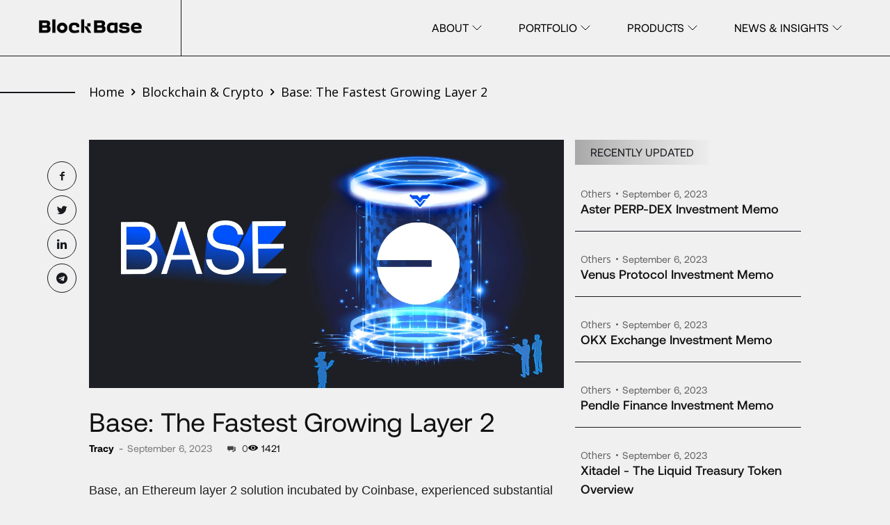

--- FILE ---
content_type: text/html; charset=UTF-8
request_url: https://insights.blockbase.co/base-fastest-growing-layer-2/
body_size: 28619
content:
<!doctype html>
<html lang="en-US">

<head>
  <meta charset="UTF-8" />
  <meta name="viewport" content="width=device-width, initial-scale=1.0">
  <link rel="pingback" href="https://insights.blockbase.co/xmlrpc.php" />
  <meta name='robots' content='index, follow, max-image-preview:large, max-snippet:-1, max-video-preview:-1' />
<link rel="icon" type="image/png" href="https://insights.blockbase.co/wp-content/themes/Newspaper-child/assets/favicon.png">
	<!-- This site is optimized with the Yoast SEO plugin v23.4 - https://yoast.com/wordpress/plugins/seo/ -->
	<meta name="description" content="Base layer 2 experienced substantial growth in its total value last week following the launch of Aerodrome." />
	<link rel="canonical" href="https://insights.blockbase.co/base-fastest-growing-layer-2/" />
	<meta property="og:locale" content="en_US" />
	<meta property="og:type" content="article" />
	<meta property="og:title" content="base-fastest-growing-layer-2" />
	<meta property="og:description" content="Base layer 2 experienced substantial growth in its total value last week following the launch of Aerodrome." />
	<meta property="og:url" content="https://insights.blockbase.co/base-fastest-growing-layer-2/" />
	<meta property="og:site_name" content="BlockBase Insights" />
	<meta property="article:publisher" content="https://www.facebook.com/BlockBase.co" />
	<meta property="article:published_time" content="2023-09-06T03:30:30+00:00" />
	<meta property="article:modified_time" content="2023-12-29T07:28:20+00:00" />
	<meta property="og:image" content="https://insights.blockbase.co/wp-content/uploads/2023/09/base.webp" />
	<meta property="og:image:width" content="1200" />
	<meta property="og:image:height" content="628" />
	<meta property="og:image:type" content="image/webp" />
	<meta name="author" content="Tracy" />
	<meta name="twitter:card" content="summary_large_image" />
	<meta name="twitter:image" content="https://insights.blockbase.co/wp-content/uploads/2023/09/base.webp" />
	<meta name="twitter:creator" content="@blockbaseco" />
	<meta name="twitter:site" content="@blockbaseco" />
	<meta name="twitter:label1" content="Written by" />
	<meta name="twitter:data1" content="Tracy" />
	<meta name="twitter:label2" content="Est. reading time" />
	<meta name="twitter:data2" content="3 minutes" />
	<script type="application/ld+json" class="yoast-schema-graph">{"@context":"https://schema.org","@graph":[{"@type":"Article","@id":"https://insights.blockbase.co/base-fastest-growing-layer-2/#article","isPartOf":{"@id":"https://insights.blockbase.co/base-fastest-growing-layer-2/"},"author":{"name":"Tracy","@id":"https://insights.blockbase.co/#/schema/person/e54825db5cbf23863301371a98a2ae9e"},"headline":"Base: The Fastest Growing Layer 2","datePublished":"2023-09-06T03:30:30+00:00","dateModified":"2023-12-29T07:28:20+00:00","mainEntityOfPage":{"@id":"https://insights.blockbase.co/base-fastest-growing-layer-2/"},"wordCount":534,"publisher":{"@id":"https://insights.blockbase.co/#organization"},"image":{"@id":"https://insights.blockbase.co/base-fastest-growing-layer-2/#primaryimage"},"thumbnailUrl":"https://insights.blockbase.co/wp-content/uploads/2023/09/base.webp","keywords":["base","BlockBase","Blockchain","crypto","cryptocurrency","insights","sharing","Web3"],"articleSection":["Blockchain &amp; Crypto"],"inLanguage":"en-US"},{"@type":"WebPage","@id":"https://insights.blockbase.co/base-fastest-growing-layer-2/","url":"https://insights.blockbase.co/base-fastest-growing-layer-2/","name":"base-fastest-growing-layer-2","isPartOf":{"@id":"https://insights.blockbase.co/#website"},"primaryImageOfPage":{"@id":"https://insights.blockbase.co/base-fastest-growing-layer-2/#primaryimage"},"image":{"@id":"https://insights.blockbase.co/base-fastest-growing-layer-2/#primaryimage"},"thumbnailUrl":"https://insights.blockbase.co/wp-content/uploads/2023/09/base.webp","datePublished":"2023-09-06T03:30:30+00:00","dateModified":"2023-12-29T07:28:20+00:00","description":"Base layer 2 experienced substantial growth in its total value last week following the launch of Aerodrome.","breadcrumb":{"@id":"https://insights.blockbase.co/base-fastest-growing-layer-2/#breadcrumb"},"inLanguage":"en-US","potentialAction":[{"@type":"ReadAction","target":["https://insights.blockbase.co/base-fastest-growing-layer-2/"]}]},{"@type":"ImageObject","inLanguage":"en-US","@id":"https://insights.blockbase.co/base-fastest-growing-layer-2/#primaryimage","url":"https://insights.blockbase.co/wp-content/uploads/2023/09/base.webp","contentUrl":"https://insights.blockbase.co/wp-content/uploads/2023/09/base.webp","width":1200,"height":628},{"@type":"BreadcrumbList","@id":"https://insights.blockbase.co/base-fastest-growing-layer-2/#breadcrumb","itemListElement":[{"@type":"ListItem","position":1,"name":"Home","item":"https://insights.blockbase.co/"},{"@type":"ListItem","position":2,"name":"Base: The Fastest Growing Layer 2"}]},{"@type":"WebSite","@id":"https://insights.blockbase.co/#website","url":"https://insights.blockbase.co/","name":"BlockBase Insights","description":"Staying One Block Ahead","publisher":{"@id":"https://insights.blockbase.co/#organization"},"potentialAction":[{"@type":"SearchAction","target":{"@type":"EntryPoint","urlTemplate":"https://insights.blockbase.co/?s={search_term_string}"},"query-input":{"@type":"PropertyValueSpecification","valueRequired":true,"valueName":"search_term_string"}}],"inLanguage":"en-US"},{"@type":"Organization","@id":"https://insights.blockbase.co/#organization","name":"BlockBase","url":"https://insights.blockbase.co/","logo":{"@type":"ImageObject","inLanguage":"en-US","@id":"https://insights.blockbase.co/#/schema/logo/image/","url":"https://insights.blockbase.co/wp-content/uploads/2023/06/Logo-den.png","contentUrl":"https://insights.blockbase.co/wp-content/uploads/2023/06/Logo-den.png","width":8157,"height":2496,"caption":"BlockBase"},"image":{"@id":"https://insights.blockbase.co/#/schema/logo/image/"},"sameAs":["https://www.facebook.com/BlockBase.co","https://x.com/blockbaseco","https://www.linkedin.com/company/blockbaseco/","https://t.me/blockbaseco"]},{"@type":"Person","@id":"https://insights.blockbase.co/#/schema/person/e54825db5cbf23863301371a98a2ae9e","name":"Tracy","image":{"@type":"ImageObject","inLanguage":"en-US","@id":"https://insights.blockbase.co/#/schema/person/image/","url":"https://insights.blockbase.co/wp-content/uploads/2023/08/avatar_user_5_1690901602-96x96.jpg","contentUrl":"https://insights.blockbase.co/wp-content/uploads/2023/08/avatar_user_5_1690901602-96x96.jpg","caption":"Tracy"},"url":"https://insights.blockbase.co/author/vynlqn/"}]}</script>
	<!-- / Yoast SEO plugin. -->


<link rel='dns-prefetch' href='//fonts.googleapis.com' />
<link rel="alternate" type="application/rss+xml" title="BlockBase Insights &raquo; Feed" href="https://insights.blockbase.co/feed/" />
<link rel="alternate" type="application/rss+xml" title="BlockBase Insights &raquo; Comments Feed" href="https://insights.blockbase.co/comments/feed/" />
<link rel="alternate" type="application/rss+xml" title="BlockBase Insights &raquo; Base: The Fastest Growing Layer 2 Comments Feed" href="https://insights.blockbase.co/base-fastest-growing-layer-2/feed/" />
		<!-- This site uses the Google Analytics by MonsterInsights plugin v9.11.1 - Using Analytics tracking - https://www.monsterinsights.com/ -->
		<!-- Note: MonsterInsights is not currently configured on this site. The site owner needs to authenticate with Google Analytics in the MonsterInsights settings panel. -->
					<!-- No tracking code set -->
				<!-- / Google Analytics by MonsterInsights -->
		<script type="text/javascript">
/* <![CDATA[ */
window._wpemojiSettings = {"baseUrl":"https:\/\/s.w.org\/images\/core\/emoji\/15.0.3\/72x72\/","ext":".png","svgUrl":"https:\/\/s.w.org\/images\/core\/emoji\/15.0.3\/svg\/","svgExt":".svg","source":{"concatemoji":"https:\/\/insights.blockbase.co\/wp-includes\/js\/wp-emoji-release.min.js?ver=6.6.4"}};
/*! This file is auto-generated */
!function(i,n){var o,s,e;function c(e){try{var t={supportTests:e,timestamp:(new Date).valueOf()};sessionStorage.setItem(o,JSON.stringify(t))}catch(e){}}function p(e,t,n){e.clearRect(0,0,e.canvas.width,e.canvas.height),e.fillText(t,0,0);var t=new Uint32Array(e.getImageData(0,0,e.canvas.width,e.canvas.height).data),r=(e.clearRect(0,0,e.canvas.width,e.canvas.height),e.fillText(n,0,0),new Uint32Array(e.getImageData(0,0,e.canvas.width,e.canvas.height).data));return t.every(function(e,t){return e===r[t]})}function u(e,t,n){switch(t){case"flag":return n(e,"\ud83c\udff3\ufe0f\u200d\u26a7\ufe0f","\ud83c\udff3\ufe0f\u200b\u26a7\ufe0f")?!1:!n(e,"\ud83c\uddfa\ud83c\uddf3","\ud83c\uddfa\u200b\ud83c\uddf3")&&!n(e,"\ud83c\udff4\udb40\udc67\udb40\udc62\udb40\udc65\udb40\udc6e\udb40\udc67\udb40\udc7f","\ud83c\udff4\u200b\udb40\udc67\u200b\udb40\udc62\u200b\udb40\udc65\u200b\udb40\udc6e\u200b\udb40\udc67\u200b\udb40\udc7f");case"emoji":return!n(e,"\ud83d\udc26\u200d\u2b1b","\ud83d\udc26\u200b\u2b1b")}return!1}function f(e,t,n){var r="undefined"!=typeof WorkerGlobalScope&&self instanceof WorkerGlobalScope?new OffscreenCanvas(300,150):i.createElement("canvas"),a=r.getContext("2d",{willReadFrequently:!0}),o=(a.textBaseline="top",a.font="600 32px Arial",{});return e.forEach(function(e){o[e]=t(a,e,n)}),o}function t(e){var t=i.createElement("script");t.src=e,t.defer=!0,i.head.appendChild(t)}"undefined"!=typeof Promise&&(o="wpEmojiSettingsSupports",s=["flag","emoji"],n.supports={everything:!0,everythingExceptFlag:!0},e=new Promise(function(e){i.addEventListener("DOMContentLoaded",e,{once:!0})}),new Promise(function(t){var n=function(){try{var e=JSON.parse(sessionStorage.getItem(o));if("object"==typeof e&&"number"==typeof e.timestamp&&(new Date).valueOf()<e.timestamp+604800&&"object"==typeof e.supportTests)return e.supportTests}catch(e){}return null}();if(!n){if("undefined"!=typeof Worker&&"undefined"!=typeof OffscreenCanvas&&"undefined"!=typeof URL&&URL.createObjectURL&&"undefined"!=typeof Blob)try{var e="postMessage("+f.toString()+"("+[JSON.stringify(s),u.toString(),p.toString()].join(",")+"));",r=new Blob([e],{type:"text/javascript"}),a=new Worker(URL.createObjectURL(r),{name:"wpTestEmojiSupports"});return void(a.onmessage=function(e){c(n=e.data),a.terminate(),t(n)})}catch(e){}c(n=f(s,u,p))}t(n)}).then(function(e){for(var t in e)n.supports[t]=e[t],n.supports.everything=n.supports.everything&&n.supports[t],"flag"!==t&&(n.supports.everythingExceptFlag=n.supports.everythingExceptFlag&&n.supports[t]);n.supports.everythingExceptFlag=n.supports.everythingExceptFlag&&!n.supports.flag,n.DOMReady=!1,n.readyCallback=function(){n.DOMReady=!0}}).then(function(){return e}).then(function(){var e;n.supports.everything||(n.readyCallback(),(e=n.source||{}).concatemoji?t(e.concatemoji):e.wpemoji&&e.twemoji&&(t(e.twemoji),t(e.wpemoji)))}))}((window,document),window._wpemojiSettings);
/* ]]> */
</script>
<style id='wp-emoji-styles-inline-css' type='text/css'>

	img.wp-smiley, img.emoji {
		display: inline !important;
		border: none !important;
		box-shadow: none !important;
		height: 1em !important;
		width: 1em !important;
		margin: 0 0.07em !important;
		vertical-align: -0.1em !important;
		background: none !important;
		padding: 0 !important;
	}
</style>
<link rel='stylesheet' id='wp-block-library-css' href='https://insights.blockbase.co/wp-includes/css/dist/block-library/style.min.css?ver=6.6.4' type='text/css' media='all' />
<style id='classic-theme-styles-inline-css' type='text/css'>
/*! This file is auto-generated */
.wp-block-button__link{color:#fff;background-color:#32373c;border-radius:9999px;box-shadow:none;text-decoration:none;padding:calc(.667em + 2px) calc(1.333em + 2px);font-size:1.125em}.wp-block-file__button{background:#32373c;color:#fff;text-decoration:none}
</style>
<style id='global-styles-inline-css' type='text/css'>
:root{--wp--preset--aspect-ratio--square: 1;--wp--preset--aspect-ratio--4-3: 4/3;--wp--preset--aspect-ratio--3-4: 3/4;--wp--preset--aspect-ratio--3-2: 3/2;--wp--preset--aspect-ratio--2-3: 2/3;--wp--preset--aspect-ratio--16-9: 16/9;--wp--preset--aspect-ratio--9-16: 9/16;--wp--preset--color--black: #000000;--wp--preset--color--cyan-bluish-gray: #abb8c3;--wp--preset--color--white: #ffffff;--wp--preset--color--pale-pink: #f78da7;--wp--preset--color--vivid-red: #cf2e2e;--wp--preset--color--luminous-vivid-orange: #ff6900;--wp--preset--color--luminous-vivid-amber: #fcb900;--wp--preset--color--light-green-cyan: #7bdcb5;--wp--preset--color--vivid-green-cyan: #00d084;--wp--preset--color--pale-cyan-blue: #8ed1fc;--wp--preset--color--vivid-cyan-blue: #0693e3;--wp--preset--color--vivid-purple: #9b51e0;--wp--preset--gradient--vivid-cyan-blue-to-vivid-purple: linear-gradient(135deg,rgba(6,147,227,1) 0%,rgb(155,81,224) 100%);--wp--preset--gradient--light-green-cyan-to-vivid-green-cyan: linear-gradient(135deg,rgb(122,220,180) 0%,rgb(0,208,130) 100%);--wp--preset--gradient--luminous-vivid-amber-to-luminous-vivid-orange: linear-gradient(135deg,rgba(252,185,0,1) 0%,rgba(255,105,0,1) 100%);--wp--preset--gradient--luminous-vivid-orange-to-vivid-red: linear-gradient(135deg,rgba(255,105,0,1) 0%,rgb(207,46,46) 100%);--wp--preset--gradient--very-light-gray-to-cyan-bluish-gray: linear-gradient(135deg,rgb(238,238,238) 0%,rgb(169,184,195) 100%);--wp--preset--gradient--cool-to-warm-spectrum: linear-gradient(135deg,rgb(74,234,220) 0%,rgb(151,120,209) 20%,rgb(207,42,186) 40%,rgb(238,44,130) 60%,rgb(251,105,98) 80%,rgb(254,248,76) 100%);--wp--preset--gradient--blush-light-purple: linear-gradient(135deg,rgb(255,206,236) 0%,rgb(152,150,240) 100%);--wp--preset--gradient--blush-bordeaux: linear-gradient(135deg,rgb(254,205,165) 0%,rgb(254,45,45) 50%,rgb(107,0,62) 100%);--wp--preset--gradient--luminous-dusk: linear-gradient(135deg,rgb(255,203,112) 0%,rgb(199,81,192) 50%,rgb(65,88,208) 100%);--wp--preset--gradient--pale-ocean: linear-gradient(135deg,rgb(255,245,203) 0%,rgb(182,227,212) 50%,rgb(51,167,181) 100%);--wp--preset--gradient--electric-grass: linear-gradient(135deg,rgb(202,248,128) 0%,rgb(113,206,126) 100%);--wp--preset--gradient--midnight: linear-gradient(135deg,rgb(2,3,129) 0%,rgb(40,116,252) 100%);--wp--preset--font-size--small: 11px;--wp--preset--font-size--medium: 20px;--wp--preset--font-size--large: 32px;--wp--preset--font-size--x-large: 42px;--wp--preset--font-size--regular: 15px;--wp--preset--font-size--larger: 50px;--wp--preset--spacing--20: 0.44rem;--wp--preset--spacing--30: 0.67rem;--wp--preset--spacing--40: 1rem;--wp--preset--spacing--50: 1.5rem;--wp--preset--spacing--60: 2.25rem;--wp--preset--spacing--70: 3.38rem;--wp--preset--spacing--80: 5.06rem;--wp--preset--shadow--natural: 6px 6px 9px rgba(0, 0, 0, 0.2);--wp--preset--shadow--deep: 12px 12px 50px rgba(0, 0, 0, 0.4);--wp--preset--shadow--sharp: 6px 6px 0px rgba(0, 0, 0, 0.2);--wp--preset--shadow--outlined: 6px 6px 0px -3px rgba(255, 255, 255, 1), 6px 6px rgba(0, 0, 0, 1);--wp--preset--shadow--crisp: 6px 6px 0px rgba(0, 0, 0, 1);}:where(.is-layout-flex){gap: 0.5em;}:where(.is-layout-grid){gap: 0.5em;}body .is-layout-flex{display: flex;}.is-layout-flex{flex-wrap: wrap;align-items: center;}.is-layout-flex > :is(*, div){margin: 0;}body .is-layout-grid{display: grid;}.is-layout-grid > :is(*, div){margin: 0;}:where(.wp-block-columns.is-layout-flex){gap: 2em;}:where(.wp-block-columns.is-layout-grid){gap: 2em;}:where(.wp-block-post-template.is-layout-flex){gap: 1.25em;}:where(.wp-block-post-template.is-layout-grid){gap: 1.25em;}.has-black-color{color: var(--wp--preset--color--black) !important;}.has-cyan-bluish-gray-color{color: var(--wp--preset--color--cyan-bluish-gray) !important;}.has-white-color{color: var(--wp--preset--color--white) !important;}.has-pale-pink-color{color: var(--wp--preset--color--pale-pink) !important;}.has-vivid-red-color{color: var(--wp--preset--color--vivid-red) !important;}.has-luminous-vivid-orange-color{color: var(--wp--preset--color--luminous-vivid-orange) !important;}.has-luminous-vivid-amber-color{color: var(--wp--preset--color--luminous-vivid-amber) !important;}.has-light-green-cyan-color{color: var(--wp--preset--color--light-green-cyan) !important;}.has-vivid-green-cyan-color{color: var(--wp--preset--color--vivid-green-cyan) !important;}.has-pale-cyan-blue-color{color: var(--wp--preset--color--pale-cyan-blue) !important;}.has-vivid-cyan-blue-color{color: var(--wp--preset--color--vivid-cyan-blue) !important;}.has-vivid-purple-color{color: var(--wp--preset--color--vivid-purple) !important;}.has-black-background-color{background-color: var(--wp--preset--color--black) !important;}.has-cyan-bluish-gray-background-color{background-color: var(--wp--preset--color--cyan-bluish-gray) !important;}.has-white-background-color{background-color: var(--wp--preset--color--white) !important;}.has-pale-pink-background-color{background-color: var(--wp--preset--color--pale-pink) !important;}.has-vivid-red-background-color{background-color: var(--wp--preset--color--vivid-red) !important;}.has-luminous-vivid-orange-background-color{background-color: var(--wp--preset--color--luminous-vivid-orange) !important;}.has-luminous-vivid-amber-background-color{background-color: var(--wp--preset--color--luminous-vivid-amber) !important;}.has-light-green-cyan-background-color{background-color: var(--wp--preset--color--light-green-cyan) !important;}.has-vivid-green-cyan-background-color{background-color: var(--wp--preset--color--vivid-green-cyan) !important;}.has-pale-cyan-blue-background-color{background-color: var(--wp--preset--color--pale-cyan-blue) !important;}.has-vivid-cyan-blue-background-color{background-color: var(--wp--preset--color--vivid-cyan-blue) !important;}.has-vivid-purple-background-color{background-color: var(--wp--preset--color--vivid-purple) !important;}.has-black-border-color{border-color: var(--wp--preset--color--black) !important;}.has-cyan-bluish-gray-border-color{border-color: var(--wp--preset--color--cyan-bluish-gray) !important;}.has-white-border-color{border-color: var(--wp--preset--color--white) !important;}.has-pale-pink-border-color{border-color: var(--wp--preset--color--pale-pink) !important;}.has-vivid-red-border-color{border-color: var(--wp--preset--color--vivid-red) !important;}.has-luminous-vivid-orange-border-color{border-color: var(--wp--preset--color--luminous-vivid-orange) !important;}.has-luminous-vivid-amber-border-color{border-color: var(--wp--preset--color--luminous-vivid-amber) !important;}.has-light-green-cyan-border-color{border-color: var(--wp--preset--color--light-green-cyan) !important;}.has-vivid-green-cyan-border-color{border-color: var(--wp--preset--color--vivid-green-cyan) !important;}.has-pale-cyan-blue-border-color{border-color: var(--wp--preset--color--pale-cyan-blue) !important;}.has-vivid-cyan-blue-border-color{border-color: var(--wp--preset--color--vivid-cyan-blue) !important;}.has-vivid-purple-border-color{border-color: var(--wp--preset--color--vivid-purple) !important;}.has-vivid-cyan-blue-to-vivid-purple-gradient-background{background: var(--wp--preset--gradient--vivid-cyan-blue-to-vivid-purple) !important;}.has-light-green-cyan-to-vivid-green-cyan-gradient-background{background: var(--wp--preset--gradient--light-green-cyan-to-vivid-green-cyan) !important;}.has-luminous-vivid-amber-to-luminous-vivid-orange-gradient-background{background: var(--wp--preset--gradient--luminous-vivid-amber-to-luminous-vivid-orange) !important;}.has-luminous-vivid-orange-to-vivid-red-gradient-background{background: var(--wp--preset--gradient--luminous-vivid-orange-to-vivid-red) !important;}.has-very-light-gray-to-cyan-bluish-gray-gradient-background{background: var(--wp--preset--gradient--very-light-gray-to-cyan-bluish-gray) !important;}.has-cool-to-warm-spectrum-gradient-background{background: var(--wp--preset--gradient--cool-to-warm-spectrum) !important;}.has-blush-light-purple-gradient-background{background: var(--wp--preset--gradient--blush-light-purple) !important;}.has-blush-bordeaux-gradient-background{background: var(--wp--preset--gradient--blush-bordeaux) !important;}.has-luminous-dusk-gradient-background{background: var(--wp--preset--gradient--luminous-dusk) !important;}.has-pale-ocean-gradient-background{background: var(--wp--preset--gradient--pale-ocean) !important;}.has-electric-grass-gradient-background{background: var(--wp--preset--gradient--electric-grass) !important;}.has-midnight-gradient-background{background: var(--wp--preset--gradient--midnight) !important;}.has-small-font-size{font-size: var(--wp--preset--font-size--small) !important;}.has-medium-font-size{font-size: var(--wp--preset--font-size--medium) !important;}.has-large-font-size{font-size: var(--wp--preset--font-size--large) !important;}.has-x-large-font-size{font-size: var(--wp--preset--font-size--x-large) !important;}
:where(.wp-block-post-template.is-layout-flex){gap: 1.25em;}:where(.wp-block-post-template.is-layout-grid){gap: 1.25em;}
:where(.wp-block-columns.is-layout-flex){gap: 2em;}:where(.wp-block-columns.is-layout-grid){gap: 2em;}
:root :where(.wp-block-pullquote){font-size: 1.5em;line-height: 1.6;}
</style>
<link rel='stylesheet' id='td-plugin-multi-purpose-css' href='https://insights.blockbase.co/wp-content/plugins/td-composer/td-multi-purpose/style.css?ver=e12b81d6cbdf467845997a891495df2cx' type='text/css' media='all' />
<link rel='stylesheet' id='google-fonts-style-css' href='https://fonts.googleapis.com/css?family=Open+Sans%3A400%2C600%2C700%2C500%7CRoboto%3A400%2C500%2C700%2C600&#038;display=swap&#038;ver=12.5.1' type='text/css' media='all' />
<link rel='stylesheet' id='td-theme-css' href='https://insights.blockbase.co/wp-content/themes/Newspaper/style.css?ver=12.5.1' type='text/css' media='all' />
<style id='td-theme-inline-css' type='text/css'>
    
        @media (max-width: 767px) {
            .td-header-desktop-wrap {
                display: none;
            }
        }
        @media (min-width: 767px) {
            .td-header-mobile-wrap {
                display: none;
            }
        }
    
	
</style>
<link rel='stylesheet' id='td-theme-child-css' href='https://insights.blockbase.co/wp-content/themes/Newspaper-child/style.css?ver=6.6.4' type='text/css' media='all' />
<link rel='stylesheet' id='td-multipurpose-css' href='https://insights.blockbase.co/wp-content/plugins/td-composer/assets/fonts/td-multipurpose/td-multipurpose.css?ver=e12b81d6cbdf467845997a891495df2cx' type='text/css' media='all' />
<link rel='stylesheet' id='typicons-css' href='https://insights.blockbase.co/wp-content/plugins/td-composer/assets/fonts/typicons/typicons.css?ver=e12b81d6cbdf467845997a891495df2cx' type='text/css' media='all' />
<link rel='stylesheet' id='td-legacy-framework-front-style-css' href='https://insights.blockbase.co/wp-content/plugins/td-composer/legacy/Newspaper/assets/css/td_legacy_main.css?ver=e12b81d6cbdf467845997a891495df2cx' type='text/css' media='all' />
<link rel='stylesheet' id='td-standard-pack-framework-front-style-css' href='https://insights.blockbase.co/wp-content/plugins/td-standard-pack/Newspaper/assets/css/td_standard_pack_main.css?ver=ea43e379b839e31c21a92e9daeba4b6d' type='text/css' media='all' />
<link rel='stylesheet' id='td-theme-demo-style-css' href='https://insights.blockbase.co/wp-content/plugins/td-composer/legacy/Newspaper/includes/demos/entertainment/demo_style.css?ver=12.5.1' type='text/css' media='all' />
<link rel='stylesheet' id='tdb_style_cloud_templates_front-css' href='https://insights.blockbase.co/wp-content/plugins/td-cloud-library/assets/css/tdb_main.css?ver=0390de2d4222fae8efaeae107c326a4e' type='text/css' media='all' />
<script type="text/javascript" src="https://insights.blockbase.co/wp-includes/js/jquery/jquery.min.js?ver=3.7.1" id="jquery-core-js"></script>
<script type="text/javascript" src="https://insights.blockbase.co/wp-includes/js/jquery/jquery-migrate.min.js?ver=3.4.1" id="jquery-migrate-js"></script>
<link rel="https://api.w.org/" href="https://insights.blockbase.co/wp-json/" /><link rel="alternate" title="JSON" type="application/json" href="https://insights.blockbase.co/wp-json/wp/v2/posts/1086" /><link rel="EditURI" type="application/rsd+xml" title="RSD" href="https://insights.blockbase.co/xmlrpc.php?rsd" />
<meta name="generator" content="WordPress 6.6.4" />
<link rel='shortlink' href='https://insights.blockbase.co/?p=1086' />
<link rel="alternate" title="oEmbed (JSON)" type="application/json+oembed" href="https://insights.blockbase.co/wp-json/oembed/1.0/embed?url=https%3A%2F%2Finsights.blockbase.co%2Fbase-fastest-growing-layer-2%2F" />
<link rel="alternate" title="oEmbed (XML)" type="text/xml+oembed" href="https://insights.blockbase.co/wp-json/oembed/1.0/embed?url=https%3A%2F%2Finsights.blockbase.co%2Fbase-fastest-growing-layer-2%2F&#038;format=xml" />
<!-- Google tag (gtag.js) -->
<script async src="https://www.googletagmanager.com/gtag/js?id=G-MY5L3MRHE8"></script>
<script>
  window.dataLayer = window.dataLayer || [];
  function gtag(){dataLayer.push(arguments);}
  gtag('js', new Date());

  gtag('config', 'G-MY5L3MRHE8');
</script><!--[if lt IE 9]><script src="https://cdnjs.cloudflare.com/ajax/libs/html5shiv/3.7.3/html5shiv.js"></script><![endif]-->
        <script>
        window.tdb_global_vars = {"wpRestUrl":"https:\/\/insights.blockbase.co\/wp-json\/","permalinkStructure":"\/%postname%\/"};
        window.tdb_p_autoload_vars = {"isAjax":false,"isAdminBarShowing":false,"autoloadScrollPercent":50,"postAutoloadStatus":"off","origPostEditUrl":null};
    </script>
    
    <style id="tdb-global-colors">
        :root {--military-news-accent: #ef6421;--military-news-bg-1: #1f1f11;--military-news-bg-2: #33351E;--military-news-bg-3: #505331;}
    </style>
	
<style type="text/css">.recentcomments a{display:inline !important;padding:0 !important;margin:0 !important;}</style>
<!-- JS generated by theme -->

<script>
    
    

	    var tdBlocksArray = []; //here we store all the items for the current page

	    // td_block class - each ajax block uses a object of this class for requests
	    function tdBlock() {
		    this.id = '';
		    this.block_type = 1; //block type id (1-234 etc)
		    this.atts = '';
		    this.td_column_number = '';
		    this.td_current_page = 1; //
		    this.post_count = 0; //from wp
		    this.found_posts = 0; //from wp
		    this.max_num_pages = 0; //from wp
		    this.td_filter_value = ''; //current live filter value
		    this.is_ajax_running = false;
		    this.td_user_action = ''; // load more or infinite loader (used by the animation)
		    this.header_color = '';
		    this.ajax_pagination_infinite_stop = ''; //show load more at page x
	    }

        // td_js_generator - mini detector
        ( function () {
            var htmlTag = document.getElementsByTagName("html")[0];

	        if ( navigator.userAgent.indexOf("MSIE 10.0") > -1 ) {
                htmlTag.className += ' ie10';
            }

            if ( !!navigator.userAgent.match(/Trident.*rv\:11\./) ) {
                htmlTag.className += ' ie11';
            }

	        if ( navigator.userAgent.indexOf("Edge") > -1 ) {
                htmlTag.className += ' ieEdge';
            }

            if ( /(iPad|iPhone|iPod)/g.test(navigator.userAgent) ) {
                htmlTag.className += ' td-md-is-ios';
            }

            var user_agent = navigator.userAgent.toLowerCase();
            if ( user_agent.indexOf("android") > -1 ) {
                htmlTag.className += ' td-md-is-android';
            }

            if ( -1 !== navigator.userAgent.indexOf('Mac OS X')  ) {
                htmlTag.className += ' td-md-is-os-x';
            }

            if ( /chrom(e|ium)/.test(navigator.userAgent.toLowerCase()) ) {
               htmlTag.className += ' td-md-is-chrome';
            }

            if ( -1 !== navigator.userAgent.indexOf('Firefox') ) {
                htmlTag.className += ' td-md-is-firefox';
            }

            if ( -1 !== navigator.userAgent.indexOf('Safari') && -1 === navigator.userAgent.indexOf('Chrome') ) {
                htmlTag.className += ' td-md-is-safari';
            }

            if( -1 !== navigator.userAgent.indexOf('IEMobile') ){
                htmlTag.className += ' td-md-is-iemobile';
            }

        })();

        var tdLocalCache = {};

        ( function () {
            "use strict";

            tdLocalCache = {
                data: {},
                remove: function (resource_id) {
                    delete tdLocalCache.data[resource_id];
                },
                exist: function (resource_id) {
                    return tdLocalCache.data.hasOwnProperty(resource_id) && tdLocalCache.data[resource_id] !== null;
                },
                get: function (resource_id) {
                    return tdLocalCache.data[resource_id];
                },
                set: function (resource_id, cachedData) {
                    tdLocalCache.remove(resource_id);
                    tdLocalCache.data[resource_id] = cachedData;
                }
            };
        })();

    
    
var td_viewport_interval_list=[{"limitBottom":767,"sidebarWidth":228},{"limitBottom":1018,"sidebarWidth":300},{"limitBottom":1140,"sidebarWidth":324}];
var td_animation_stack_effect="type0";
var tds_animation_stack=true;
var td_animation_stack_specific_selectors=".entry-thumb, img, .td-lazy-img";
var td_animation_stack_general_selectors=".td-animation-stack img, .td-animation-stack .entry-thumb, .post img, .td-animation-stack .td-lazy-img";
var tds_general_modal_image="yes";
var tdc_is_installed="yes";
var td_ajax_url="https:\/\/insights.blockbase.co\/wp-admin\/admin-ajax.php?td_theme_name=Newspaper&v=12.5.1";
var td_get_template_directory_uri="https:\/\/insights.blockbase.co\/wp-content\/plugins\/td-composer\/legacy\/common";
var tds_snap_menu="snap";
var tds_logo_on_sticky="show";
var tds_header_style="tdm_header_style_1";
var td_please_wait="Please wait...";
var td_email_user_pass_incorrect="User or password incorrect!";
var td_email_user_incorrect="Email or username incorrect!";
var td_email_incorrect="Email incorrect!";
var td_user_incorrect="Username incorrect!";
var td_email_user_empty="Email or username empty!";
var td_pass_empty="Pass empty!";
var td_pass_pattern_incorrect="Invalid Pass Pattern!";
var td_retype_pass_incorrect="Retyped Pass incorrect!";
var tds_more_articles_on_post_enable="";
var tds_more_articles_on_post_time_to_wait="";
var tds_more_articles_on_post_pages_distance_from_top=0;
var tds_theme_color_site_wide="#000000";
var tds_smart_sidebar="enabled";
var tdThemeName="Newspaper";
var tdThemeNameWl="Newspaper";
var td_magnific_popup_translation_tPrev="Previous (Left arrow key)";
var td_magnific_popup_translation_tNext="Next (Right arrow key)";
var td_magnific_popup_translation_tCounter="%curr% of %total%";
var td_magnific_popup_translation_ajax_tError="The content from %url% could not be loaded.";
var td_magnific_popup_translation_image_tError="The image #%curr% could not be loaded.";
var tdBlockNonce="7f73dca0b5";
var tdDateNamesI18n={"month_names":["January","February","March","April","May","June","July","August","September","October","November","December"],"month_names_short":["Jan","Feb","Mar","Apr","May","Jun","Jul","Aug","Sep","Oct","Nov","Dec"],"day_names":["Sunday","Monday","Tuesday","Wednesday","Thursday","Friday","Saturday"],"day_names_short":["Sun","Mon","Tue","Wed","Thu","Fri","Sat"]};
var tdb_modal_confirm="Save";
var tdb_modal_cancel="Cancel";
var tdb_modal_confirm_alt="Yes";
var tdb_modal_cancel_alt="No";
var td_ad_background_click_link="";
var td_ad_background_click_target="";
</script>


<!-- Header style compiled by theme -->

<style>
    
.td-header-wrap .black-menu .sf-menu > .current-menu-item > a,
    .td-header-wrap .black-menu .sf-menu > .current-menu-ancestor > a,
    .td-header-wrap .black-menu .sf-menu > .current-category-ancestor > a,
    .td-header-wrap .black-menu .sf-menu > li > a:hover,
    .td-header-wrap .black-menu .sf-menu > .sfHover > a,
    .sf-menu > .current-menu-item > a:after,
    .sf-menu > .current-menu-ancestor > a:after,
    .sf-menu > .current-category-ancestor > a:after,
    .sf-menu > li:hover > a:after,
    .sf-menu > .sfHover > a:after,
    .header-search-wrap .td-drop-down-search:after,
    .header-search-wrap .td-drop-down-search .btn:hover,
    input[type=submit]:hover,
    .td-read-more a,
    .td-post-category:hover,
    body .td_top_authors .td-active .td-author-post-count,
    body .td_top_authors .td-active .td-author-comments-count,
    body .td_top_authors .td_mod_wrap:hover .td-author-post-count,
    body .td_top_authors .td_mod_wrap:hover .td-author-comments-count,
    .td-404-sub-sub-title a:hover,
    .td-search-form-widget .wpb_button:hover,
    .td-rating-bar-wrap div,
    .dropcap,
    .td_wrapper_video_playlist .td_video_controls_playlist_wrapper,
    .wpb_default,
    .wpb_default:hover,
    .td-left-smart-list:hover,
    .td-right-smart-list:hover,
    #bbpress-forums button:hover,
    .bbp_widget_login .button:hover,
    .td-footer-wrapper .td-post-category,
    .td-footer-wrapper .widget_product_search input[type="submit"]:hover,
    .single-product .product .summary .cart .button:hover,
    .td-next-prev-wrap a:hover,
    .td-load-more-wrap a:hover,
    .td-post-small-box a:hover,
    .page-nav .current,
    .page-nav:first-child > div,
    #bbpress-forums .bbp-pagination .current,
    #bbpress-forums #bbp-single-user-details #bbp-user-navigation li.current a,
    .td-theme-slider:hover .slide-meta-cat a,
    a.vc_btn-black:hover,
    .td-trending-now-wrapper:hover .td-trending-now-title,
    .td-scroll-up,
    .td-smart-list-button:hover,
    .td-weather-information:before,
    .td-weather-week:before,
    .td_block_exchange .td-exchange-header:before,
    .td-pulldown-syle-2 .td-subcat-dropdown ul:after,
    .td_block_template_9 .td-block-title:after,
    .td_block_template_15 .td-block-title:before,
    div.wpforms-container .wpforms-form div.wpforms-submit-container button[type=submit],
    .td-close-video-fixed {
        background-color: #000000;
    }

    .td_block_template_4 .td-related-title .td-cur-simple-item:before {
        border-color: #000000 transparent transparent transparent !important;
    }
    
    
    .td_block_template_4 .td-related-title .td-cur-simple-item,
    .td_block_template_3 .td-related-title .td-cur-simple-item,
    .td_block_template_9 .td-related-title:after {
        background-color: #000000;
    }

    a,
    cite a:hover,
    .td-page-content blockquote p,
    .td-post-content blockquote p,
    .mce-content-body blockquote p,
    .comment-content blockquote p,
    .wpb_text_column blockquote p,
    .td_block_text_with_title blockquote p,
    .td_module_wrap:hover .entry-title a,
    .td-subcat-filter .td-subcat-list a:hover,
    .td-subcat-filter .td-subcat-dropdown a:hover,
    .td_quote_on_blocks,
    .dropcap2,
    .dropcap3,
    body .td_top_authors .td-active .td-authors-name a,
    body .td_top_authors .td_mod_wrap:hover .td-authors-name a,
    .td-post-next-prev-content a:hover,
    .author-box-wrap .td-author-social a:hover,
    .td-author-name a:hover,
    .td-author-url a:hover,
    .comment-reply-link:hover,
    .logged-in-as a:hover,
    #cancel-comment-reply-link:hover,
    .td-search-query,
    .widget a:hover,
    .td_wp_recentcomments a:hover,
    .archive .widget_archive .current,
    .archive .widget_archive .current a,
    .widget_calendar tfoot a:hover,
    #bbpress-forums li.bbp-header .bbp-reply-content span a:hover,
    #bbpress-forums .bbp-forum-freshness a:hover,
    #bbpress-forums .bbp-topic-freshness a:hover,
    #bbpress-forums .bbp-forums-list li a:hover,
    #bbpress-forums .bbp-forum-title:hover,
    #bbpress-forums .bbp-topic-permalink:hover,
    #bbpress-forums .bbp-topic-started-by a:hover,
    #bbpress-forums .bbp-topic-started-in a:hover,
    #bbpress-forums .bbp-body .super-sticky li.bbp-topic-title .bbp-topic-permalink,
    #bbpress-forums .bbp-body .sticky li.bbp-topic-title .bbp-topic-permalink,
    .widget_display_replies .bbp-author-name,
    .widget_display_topics .bbp-author-name,
    .td-subfooter-menu li a:hover,
    a.vc_btn-black:hover,
    .td-smart-list-dropdown-wrap .td-smart-list-button:hover,
    .td-instagram-user a,
    .td-block-title-wrap .td-wrapper-pulldown-filter .td-pulldown-filter-display-option:hover,
    .td-block-title-wrap .td-wrapper-pulldown-filter .td-pulldown-filter-display-option:hover i,
    .td-block-title-wrap .td-wrapper-pulldown-filter .td-pulldown-filter-link:hover,
    .td-block-title-wrap .td-wrapper-pulldown-filter .td-pulldown-filter-item .td-cur-simple-item,
    .td-pulldown-syle-2 .td-subcat-dropdown:hover .td-subcat-more span,
    .td-pulldown-syle-2 .td-subcat-dropdown:hover .td-subcat-more i,
    .td-pulldown-syle-3 .td-subcat-dropdown:hover .td-subcat-more span,
    .td-pulldown-syle-3 .td-subcat-dropdown:hover .td-subcat-more i,
    .td_block_template_2 .td-related-title .td-cur-simple-item,
    .td_block_template_5 .td-related-title .td-cur-simple-item,
    .td_block_template_6 .td-related-title .td-cur-simple-item,
    .td_block_template_7 .td-related-title .td-cur-simple-item,
    .td_block_template_8 .td-related-title .td-cur-simple-item,
    .td_block_template_9 .td-related-title .td-cur-simple-item,
    .td_block_template_10 .td-related-title .td-cur-simple-item,
    .td_block_template_11 .td-related-title .td-cur-simple-item,
    .td_block_template_12 .td-related-title .td-cur-simple-item,
    .td_block_template_13 .td-related-title .td-cur-simple-item,
    .td_block_template_14 .td-related-title .td-cur-simple-item,
    .td_block_template_15 .td-related-title .td-cur-simple-item,
    .td_block_template_16 .td-related-title .td-cur-simple-item,
    .td_block_template_17 .td-related-title .td-cur-simple-item,
    .td-theme-wrap .sf-menu ul .td-menu-item > a:hover,
    .td-theme-wrap .sf-menu ul .sfHover > a,
    .td-theme-wrap .sf-menu ul .current-menu-ancestor > a,
    .td-theme-wrap .sf-menu ul .current-category-ancestor > a,
    .td-theme-wrap .sf-menu ul .current-menu-item > a,
    .td_outlined_btn,
    body .td_block_categories_tags .td-ct-item:hover,
    body .td_block_list_menu li.current-menu-item > a,
    body .td_block_list_menu li.current-menu-ancestor > a,
    body .td_block_list_menu li.current-category-ancestor > a {
        color: #000000;
    }

    a.vc_btn-black.vc_btn_square_outlined:hover,
    a.vc_btn-black.vc_btn_outlined:hover {
        color: #000000 !important;
    }

    .td-next-prev-wrap a:hover,
    .td-load-more-wrap a:hover,
    .td-post-small-box a:hover,
    .page-nav .current,
    .page-nav:first-child > div,
    #bbpress-forums .bbp-pagination .current,
    .post .td_quote_box,
    .page .td_quote_box,
    a.vc_btn-black:hover,
    .td_block_template_5 .td-block-title > *,
    .td_outlined_btn {
        border-color: #000000;
    }

    .td_wrapper_video_playlist .td_video_currently_playing:after {
        border-color: #000000 !important;
    }

    .header-search-wrap .td-drop-down-search:before {
        border-color: transparent transparent #000000 transparent;
    }

    .block-title > span,
    .block-title > a,
    .block-title > label,
    .widgettitle,
    .widgettitle:after,
    body .td-trending-now-title,
    .td-trending-now-wrapper:hover .td-trending-now-title,
    .wpb_tabs li.ui-tabs-active a,
    .wpb_tabs li:hover a,
    .vc_tta-container .vc_tta-color-grey.vc_tta-tabs-position-top.vc_tta-style-classic .vc_tta-tabs-container .vc_tta-tab.vc_active > a,
    .vc_tta-container .vc_tta-color-grey.vc_tta-tabs-position-top.vc_tta-style-classic .vc_tta-tabs-container .vc_tta-tab:hover > a,
    .td_block_template_1 .td-related-title .td-cur-simple-item,
    .td-subcat-filter .td-subcat-dropdown:hover .td-subcat-more, 
    .td_3D_btn,
    .td_shadow_btn,
    .td_default_btn,
    .td_round_btn, 
    .td_outlined_btn:hover {
    	background-color: #000000;
    }
    .block-title,
    .td_block_template_1 .td-related-title,
    .wpb_tabs .wpb_tabs_nav,
    .vc_tta-container .vc_tta-color-grey.vc_tta-tabs-position-top.vc_tta-style-classic .vc_tta-tabs-container {
        border-color: #000000;
    }
    .td_block_wrap .td-subcat-item a.td-cur-simple-item {
	    color: #000000;
	}


    
    .td-grid-style-4 .entry-title
    {
        background-color: rgba(0, 0, 0, 0.7);
    }


    
    .td-menu-background:before,
    .td-search-background:before {
        background: #111111;
        background: -moz-linear-gradient(top, #111111 0%, rgba(17,17,17,0.9) 100%);
        background: -webkit-gradient(left top, left bottom, color-stop(0%, #111111), color-stop(100%, rgba(17,17,17,0.9)));
        background: -webkit-linear-gradient(top, #111111 0%, rgba(17,17,17,0.9) 100%);
        background: -o-linear-gradient(top, #111111 0%, rgba(17,17,17,0.9) 100%);
        background: -ms-linear-gradient(top, #111111 0%, rgba(17,17,17,0.9) 100%);
        background: linear-gradient(to bottom, #111111 0%, rgba(17,17,17,0.9) 100%);
        filter: progid:DXImageTransform.Microsoft.gradient( startColorstr='#111111', endColorstr='rgba(17,17,17,0.9)', GradientType=0 );
    }

    
    .td-mobile-content .current-menu-item > a,
    .td-mobile-content .current-menu-ancestor > a,
    .td-mobile-content .current-category-ancestor > a,
    #td-mobile-nav .td-menu-login-section a:hover,
    #td-mobile-nav .td-register-section a:hover,
    #td-mobile-nav .td-menu-socials-wrap a:hover i,
    .td-search-close span:hover i {
        color: #fec015;
    }

    
    #td-mobile-nav .td-register-section .td-login-button,
    .td-search-wrap-mob .result-msg a {
        background-color: #fec015;
    }

    
    #td-mobile-nav .td-register-section .td-login-button,
    .td-search-wrap-mob .result-msg a {
        color: #ffffff;
    }



    
    .white-popup-block,
    .mfp-content .td-login-panel-title,
    .mfp-content .td-login-inputs,
    .mfp-content .td-login-input,
    .mfp-content .td-login-info-text,
    .mfp-content #register-link,
    .mfp-content #login-form .mfp-close:before,
    .mfp-content .td-back-button i {
        color: #000000;
    }
    .mfp-content .td-login-inputs:after {
        background-color: #000000;
    }
    .mfp-content #register-link:before {
        border-color: #000000;
    }
    
    .mfp-content .td-login-button:active,
    .mfp-content .td-login-button:hover {
        background-color: #e0e0e0;
    }
    
    .white-popup-block:after {
        background: #fec015;
        background: -moz-linear-gradient(45deg, #fec015 0%, rgba(254,192,21,0.8) 100%);
        background: -webkit-gradient(left bottom, right top, color-stop(0%, #fec015), color-stop(100%, rgba(254,192,21,0.8)));
        background: -webkit-linear-gradient(45deg, #fec015 0%, rgba(254,192,21,0.8) 100%);
        background: linear-gradient(45deg, #fec015 0%, rgba(254,192,21,0.8) 100%);
    }.td-header-style-12 .td-header-menu-wrap-full,
    .td-header-style-12 .td-affix,
    .td-grid-style-1.td-hover-1 .td-big-grid-post:hover .td-post-category,
    .td-grid-style-5.td-hover-1 .td-big-grid-post:hover .td-post-category,
    .td_category_template_3 .td-current-sub-category,
    .td_category_template_8 .td-category-header .td-category a.td-current-sub-category,
    .td_category_template_4 .td-category-siblings .td-category a:hover,
     .td_block_big_grid_9.td-grid-style-1 .td-post-category,
    .td_block_big_grid_9.td-grid-style-5 .td-post-category,
    .td-grid-style-6.td-hover-1 .td-module-thumb:after,
     .tdm-menu-active-style5 .td-header-menu-wrap .sf-menu > .current-menu-item > a,
    .tdm-menu-active-style5 .td-header-menu-wrap .sf-menu > .current-menu-ancestor > a,
    .tdm-menu-active-style5 .td-header-menu-wrap .sf-menu > .current-category-ancestor > a,
    .tdm-menu-active-style5 .td-header-menu-wrap .sf-menu > li > a:hover,
    .tdm-menu-active-style5 .td-header-menu-wrap .sf-menu > .sfHover > a {
        background-color: #000000;
    }
    
    .td_mega_menu_sub_cats .cur-sub-cat,
    .td-mega-span h3 a:hover,
    .td_mod_mega_menu:hover .entry-title a,
    .header-search-wrap .result-msg a:hover,
    .td-header-top-menu .td-drop-down-search .td_module_wrap:hover .entry-title a,
    .td-header-top-menu .td-icon-search:hover,
    .td-header-wrap .result-msg a:hover,
    .top-header-menu li a:hover,
    .top-header-menu .current-menu-item > a,
    .top-header-menu .current-menu-ancestor > a,
    .top-header-menu .current-category-ancestor > a,
    .td-social-icon-wrap > a:hover,
    .td-header-sp-top-widget .td-social-icon-wrap a:hover,
    .td_mod_related_posts:hover h3 > a,
    .td-post-template-11 .td-related-title .td-related-left:hover,
    .td-post-template-11 .td-related-title .td-related-right:hover,
    .td-post-template-11 .td-related-title .td-cur-simple-item,
    .td-post-template-11 .td_block_related_posts .td-next-prev-wrap a:hover,
    .td-category-header .td-pulldown-category-filter-link:hover,
    .td-category-siblings .td-subcat-dropdown a:hover,
    .td-category-siblings .td-subcat-dropdown a.td-current-sub-category,
    .footer-text-wrap .footer-email-wrap a,
    .footer-social-wrap a:hover,
    .td_module_17 .td-read-more a:hover,
    .td_module_18 .td-read-more a:hover,
    .td_module_19 .td-post-author-name a:hover,
    .td-pulldown-syle-2 .td-subcat-dropdown:hover .td-subcat-more span,
    .td-pulldown-syle-2 .td-subcat-dropdown:hover .td-subcat-more i,
    .td-pulldown-syle-3 .td-subcat-dropdown:hover .td-subcat-more span,
    .td-pulldown-syle-3 .td-subcat-dropdown:hover .td-subcat-more i,
    .tdm-menu-active-style3 .tdm-header.td-header-wrap .sf-menu > .current-category-ancestor > a,
    .tdm-menu-active-style3 .tdm-header.td-header-wrap .sf-menu > .current-menu-ancestor > a,
    .tdm-menu-active-style3 .tdm-header.td-header-wrap .sf-menu > .current-menu-item > a,
    .tdm-menu-active-style3 .tdm-header.td-header-wrap .sf-menu > .sfHover > a,
    .tdm-menu-active-style3 .tdm-header.td-header-wrap .sf-menu > li > a:hover {
        color: #000000;
    }
    
    .td-mega-menu-page .wpb_content_element ul li a:hover,
    .td-theme-wrap .td-aj-search-results .td_module_wrap:hover .entry-title a,
    .td-theme-wrap .header-search-wrap .result-msg a:hover {
        color: #000000 !important;
    }
    
    .td_category_template_8 .td-category-header .td-category a.td-current-sub-category,
    .td_category_template_4 .td-category-siblings .td-category a:hover,
    .tdm-menu-active-style4 .tdm-header .sf-menu > .current-menu-item > a,
    .tdm-menu-active-style4 .tdm-header .sf-menu > .current-menu-ancestor > a,
    .tdm-menu-active-style4 .tdm-header .sf-menu > .current-category-ancestor > a,
    .tdm-menu-active-style4 .tdm-header .sf-menu > li > a:hover,
    .tdm-menu-active-style4 .tdm-header .sf-menu > .sfHover > a {
        border-color: #000000;
    }
    
    


    
    .td-header-wrap .td-header-menu-wrap-full,
    .td-header-menu-wrap.td-affix,
    .td-header-style-3 .td-header-main-menu,
    .td-header-style-3 .td-affix .td-header-main-menu,
    .td-header-style-4 .td-header-main-menu,
    .td-header-style-4 .td-affix .td-header-main-menu,
    .td-header-style-8 .td-header-menu-wrap.td-affix,
    .td-header-style-8 .td-header-top-menu-full {
        background-color: #1d1d1d;
    }
    .td-boxed-layout .td-header-style-3 .td-header-menu-wrap,
    .td-boxed-layout .td-header-style-4 .td-header-menu-wrap,
    .td-header-style-3 .td_stretch_content .td-header-menu-wrap,
    .td-header-style-4 .td_stretch_content .td-header-menu-wrap {
    	background-color: #1d1d1d !important;
    }
    @media (min-width: 1019px) {
        .td-header-style-1 .td-header-sp-recs,
        .td-header-style-1 .td-header-sp-logo {
            margin-bottom: 28px;
        }
    }
    @media (min-width: 768px) and (max-width: 1018px) {
        .td-header-style-1 .td-header-sp-recs,
        .td-header-style-1 .td-header-sp-logo {
            margin-bottom: 14px;
        }
    }
    .td-header-style-7 .td-header-top-menu {
        border-bottom: none;
    }

    
    .sf-menu > .current-menu-item > a:after,
    .sf-menu > .current-menu-ancestor > a:after,
    .sf-menu > .current-category-ancestor > a:after,
    .sf-menu > li:hover > a:after,
    .sf-menu > .sfHover > a:after,
    .td_block_mega_menu .td-next-prev-wrap a:hover,
    .td-mega-span .td-post-category:hover,
     .td-header-wrap .black-menu .sf-menu > li > a:hover,
    .td-header-wrap .black-menu .sf-menu > .current-menu-ancestor > a,
    .td-header-wrap .black-menu .sf-menu > .sfHover > a,
    .td-header-wrap .black-menu .sf-menu > .current-menu-item > a,
    .td-header-wrap .black-menu .sf-menu > .current-menu-ancestor > a,
    .td-header-wrap .black-menu .sf-menu > .current-category-ancestor > a,
    .tdm-menu-active-style5 .tdm-header .td-header-menu-wrap .sf-menu > .current-menu-item > a,
    .tdm-menu-active-style5 .tdm-header .td-header-menu-wrap .sf-menu > .current-menu-ancestor > a,
    .tdm-menu-active-style5 .tdm-header .td-header-menu-wrap .sf-menu > .current-category-ancestor > a,
    .tdm-menu-active-style5 .tdm-header .td-header-menu-wrap .sf-menu > li > a:hover,
    .tdm-menu-active-style5 .tdm-header .td-header-menu-wrap .sf-menu > .sfHover > a {
        background-color: #ffffff;
    }
    .td_block_mega_menu .td-next-prev-wrap a:hover,
    .tdm-menu-active-style4 .tdm-header .sf-menu > .current-menu-item > a,
    .tdm-menu-active-style4 .tdm-header .sf-menu > .current-menu-ancestor > a,
    .tdm-menu-active-style4 .tdm-header .sf-menu > .current-category-ancestor > a,
    .tdm-menu-active-style4 .tdm-header .sf-menu > li > a:hover,
    .tdm-menu-active-style4 .tdm-header .sf-menu > .sfHover > a {
        border-color: #ffffff;
    }
    .header-search-wrap .td-drop-down-search:before {
        border-color: transparent transparent #ffffff transparent;
    }
    .td_mega_menu_sub_cats .cur-sub-cat,
    .td_mod_mega_menu:hover .entry-title a,
    .td-theme-wrap .sf-menu ul .td-menu-item > a:hover,
    .td-theme-wrap .sf-menu ul .sfHover > a,
    .td-theme-wrap .sf-menu ul .current-menu-ancestor > a,
    .td-theme-wrap .sf-menu ul .current-category-ancestor > a,
    .td-theme-wrap .sf-menu ul .current-menu-item > a,
    .tdm-menu-active-style3 .tdm-header.td-header-wrap .sf-menu > .current-menu-item > a,
    .tdm-menu-active-style3 .tdm-header.td-header-wrap .sf-menu > .current-menu-ancestor > a,
    .tdm-menu-active-style3 .tdm-header.td-header-wrap .sf-menu > .current-category-ancestor > a,
    .tdm-menu-active-style3 .tdm-header.td-header-wrap .sf-menu > li > a:hover,
    .tdm-menu-active-style3 .tdm-header.td-header-wrap .sf-menu > .sfHover > a {
        color: #ffffff;
    }
    

    
    .td-header-wrap .td-header-menu-wrap .sf-menu > li > a,
    .td-header-wrap .td-header-menu-social .td-social-icon-wrap a,
    .td-header-style-4 .td-header-menu-social .td-social-icon-wrap i,
    .td-header-style-5 .td-header-menu-social .td-social-icon-wrap i,
    .td-header-style-6 .td-header-menu-social .td-social-icon-wrap i,
    .td-header-style-12 .td-header-menu-social .td-social-icon-wrap i,
    .td-header-wrap .header-search-wrap #td-header-search-button .td-icon-search {
        color: #7a7a7a;
    }
    .td-header-wrap .td-header-menu-social + .td-search-wrapper #td-header-search-button:before {
      background-color: #7a7a7a;
    }
    
    
    
    .td-theme-wrap .td_mod_mega_menu:hover .entry-title a,
    .td-theme-wrap .sf-menu .td_mega_menu_sub_cats .cur-sub-cat {
        color: #fec015;
    }
    .td-theme-wrap .sf-menu .td-mega-menu .td-post-category:hover,
    .td-theme-wrap .td-mega-menu .td-next-prev-wrap a:hover {
        background-color: #fec015;
    }
    .td-theme-wrap .td-mega-menu .td-next-prev-wrap a:hover {
        border-color: #fec015;
    }
.td-header-wrap .black-menu .sf-menu > .current-menu-item > a,
    .td-header-wrap .black-menu .sf-menu > .current-menu-ancestor > a,
    .td-header-wrap .black-menu .sf-menu > .current-category-ancestor > a,
    .td-header-wrap .black-menu .sf-menu > li > a:hover,
    .td-header-wrap .black-menu .sf-menu > .sfHover > a,
    .sf-menu > .current-menu-item > a:after,
    .sf-menu > .current-menu-ancestor > a:after,
    .sf-menu > .current-category-ancestor > a:after,
    .sf-menu > li:hover > a:after,
    .sf-menu > .sfHover > a:after,
    .header-search-wrap .td-drop-down-search:after,
    .header-search-wrap .td-drop-down-search .btn:hover,
    input[type=submit]:hover,
    .td-read-more a,
    .td-post-category:hover,
    body .td_top_authors .td-active .td-author-post-count,
    body .td_top_authors .td-active .td-author-comments-count,
    body .td_top_authors .td_mod_wrap:hover .td-author-post-count,
    body .td_top_authors .td_mod_wrap:hover .td-author-comments-count,
    .td-404-sub-sub-title a:hover,
    .td-search-form-widget .wpb_button:hover,
    .td-rating-bar-wrap div,
    .dropcap,
    .td_wrapper_video_playlist .td_video_controls_playlist_wrapper,
    .wpb_default,
    .wpb_default:hover,
    .td-left-smart-list:hover,
    .td-right-smart-list:hover,
    #bbpress-forums button:hover,
    .bbp_widget_login .button:hover,
    .td-footer-wrapper .td-post-category,
    .td-footer-wrapper .widget_product_search input[type="submit"]:hover,
    .single-product .product .summary .cart .button:hover,
    .td-next-prev-wrap a:hover,
    .td-load-more-wrap a:hover,
    .td-post-small-box a:hover,
    .page-nav .current,
    .page-nav:first-child > div,
    #bbpress-forums .bbp-pagination .current,
    #bbpress-forums #bbp-single-user-details #bbp-user-navigation li.current a,
    .td-theme-slider:hover .slide-meta-cat a,
    a.vc_btn-black:hover,
    .td-trending-now-wrapper:hover .td-trending-now-title,
    .td-scroll-up,
    .td-smart-list-button:hover,
    .td-weather-information:before,
    .td-weather-week:before,
    .td_block_exchange .td-exchange-header:before,
    .td-pulldown-syle-2 .td-subcat-dropdown ul:after,
    .td_block_template_9 .td-block-title:after,
    .td_block_template_15 .td-block-title:before,
    div.wpforms-container .wpforms-form div.wpforms-submit-container button[type=submit],
    .td-close-video-fixed {
        background-color: #000000;
    }

    .td_block_template_4 .td-related-title .td-cur-simple-item:before {
        border-color: #000000 transparent transparent transparent !important;
    }
    
    
    .td_block_template_4 .td-related-title .td-cur-simple-item,
    .td_block_template_3 .td-related-title .td-cur-simple-item,
    .td_block_template_9 .td-related-title:after {
        background-color: #000000;
    }

    a,
    cite a:hover,
    .td-page-content blockquote p,
    .td-post-content blockquote p,
    .mce-content-body blockquote p,
    .comment-content blockquote p,
    .wpb_text_column blockquote p,
    .td_block_text_with_title blockquote p,
    .td_module_wrap:hover .entry-title a,
    .td-subcat-filter .td-subcat-list a:hover,
    .td-subcat-filter .td-subcat-dropdown a:hover,
    .td_quote_on_blocks,
    .dropcap2,
    .dropcap3,
    body .td_top_authors .td-active .td-authors-name a,
    body .td_top_authors .td_mod_wrap:hover .td-authors-name a,
    .td-post-next-prev-content a:hover,
    .author-box-wrap .td-author-social a:hover,
    .td-author-name a:hover,
    .td-author-url a:hover,
    .comment-reply-link:hover,
    .logged-in-as a:hover,
    #cancel-comment-reply-link:hover,
    .td-search-query,
    .widget a:hover,
    .td_wp_recentcomments a:hover,
    .archive .widget_archive .current,
    .archive .widget_archive .current a,
    .widget_calendar tfoot a:hover,
    #bbpress-forums li.bbp-header .bbp-reply-content span a:hover,
    #bbpress-forums .bbp-forum-freshness a:hover,
    #bbpress-forums .bbp-topic-freshness a:hover,
    #bbpress-forums .bbp-forums-list li a:hover,
    #bbpress-forums .bbp-forum-title:hover,
    #bbpress-forums .bbp-topic-permalink:hover,
    #bbpress-forums .bbp-topic-started-by a:hover,
    #bbpress-forums .bbp-topic-started-in a:hover,
    #bbpress-forums .bbp-body .super-sticky li.bbp-topic-title .bbp-topic-permalink,
    #bbpress-forums .bbp-body .sticky li.bbp-topic-title .bbp-topic-permalink,
    .widget_display_replies .bbp-author-name,
    .widget_display_topics .bbp-author-name,
    .td-subfooter-menu li a:hover,
    a.vc_btn-black:hover,
    .td-smart-list-dropdown-wrap .td-smart-list-button:hover,
    .td-instagram-user a,
    .td-block-title-wrap .td-wrapper-pulldown-filter .td-pulldown-filter-display-option:hover,
    .td-block-title-wrap .td-wrapper-pulldown-filter .td-pulldown-filter-display-option:hover i,
    .td-block-title-wrap .td-wrapper-pulldown-filter .td-pulldown-filter-link:hover,
    .td-block-title-wrap .td-wrapper-pulldown-filter .td-pulldown-filter-item .td-cur-simple-item,
    .td-pulldown-syle-2 .td-subcat-dropdown:hover .td-subcat-more span,
    .td-pulldown-syle-2 .td-subcat-dropdown:hover .td-subcat-more i,
    .td-pulldown-syle-3 .td-subcat-dropdown:hover .td-subcat-more span,
    .td-pulldown-syle-3 .td-subcat-dropdown:hover .td-subcat-more i,
    .td_block_template_2 .td-related-title .td-cur-simple-item,
    .td_block_template_5 .td-related-title .td-cur-simple-item,
    .td_block_template_6 .td-related-title .td-cur-simple-item,
    .td_block_template_7 .td-related-title .td-cur-simple-item,
    .td_block_template_8 .td-related-title .td-cur-simple-item,
    .td_block_template_9 .td-related-title .td-cur-simple-item,
    .td_block_template_10 .td-related-title .td-cur-simple-item,
    .td_block_template_11 .td-related-title .td-cur-simple-item,
    .td_block_template_12 .td-related-title .td-cur-simple-item,
    .td_block_template_13 .td-related-title .td-cur-simple-item,
    .td_block_template_14 .td-related-title .td-cur-simple-item,
    .td_block_template_15 .td-related-title .td-cur-simple-item,
    .td_block_template_16 .td-related-title .td-cur-simple-item,
    .td_block_template_17 .td-related-title .td-cur-simple-item,
    .td-theme-wrap .sf-menu ul .td-menu-item > a:hover,
    .td-theme-wrap .sf-menu ul .sfHover > a,
    .td-theme-wrap .sf-menu ul .current-menu-ancestor > a,
    .td-theme-wrap .sf-menu ul .current-category-ancestor > a,
    .td-theme-wrap .sf-menu ul .current-menu-item > a,
    .td_outlined_btn,
    body .td_block_categories_tags .td-ct-item:hover,
    body .td_block_list_menu li.current-menu-item > a,
    body .td_block_list_menu li.current-menu-ancestor > a,
    body .td_block_list_menu li.current-category-ancestor > a {
        color: #000000;
    }

    a.vc_btn-black.vc_btn_square_outlined:hover,
    a.vc_btn-black.vc_btn_outlined:hover {
        color: #000000 !important;
    }

    .td-next-prev-wrap a:hover,
    .td-load-more-wrap a:hover,
    .td-post-small-box a:hover,
    .page-nav .current,
    .page-nav:first-child > div,
    #bbpress-forums .bbp-pagination .current,
    .post .td_quote_box,
    .page .td_quote_box,
    a.vc_btn-black:hover,
    .td_block_template_5 .td-block-title > *,
    .td_outlined_btn {
        border-color: #000000;
    }

    .td_wrapper_video_playlist .td_video_currently_playing:after {
        border-color: #000000 !important;
    }

    .header-search-wrap .td-drop-down-search:before {
        border-color: transparent transparent #000000 transparent;
    }

    .block-title > span,
    .block-title > a,
    .block-title > label,
    .widgettitle,
    .widgettitle:after,
    body .td-trending-now-title,
    .td-trending-now-wrapper:hover .td-trending-now-title,
    .wpb_tabs li.ui-tabs-active a,
    .wpb_tabs li:hover a,
    .vc_tta-container .vc_tta-color-grey.vc_tta-tabs-position-top.vc_tta-style-classic .vc_tta-tabs-container .vc_tta-tab.vc_active > a,
    .vc_tta-container .vc_tta-color-grey.vc_tta-tabs-position-top.vc_tta-style-classic .vc_tta-tabs-container .vc_tta-tab:hover > a,
    .td_block_template_1 .td-related-title .td-cur-simple-item,
    .td-subcat-filter .td-subcat-dropdown:hover .td-subcat-more, 
    .td_3D_btn,
    .td_shadow_btn,
    .td_default_btn,
    .td_round_btn, 
    .td_outlined_btn:hover {
    	background-color: #000000;
    }
    .block-title,
    .td_block_template_1 .td-related-title,
    .wpb_tabs .wpb_tabs_nav,
    .vc_tta-container .vc_tta-color-grey.vc_tta-tabs-position-top.vc_tta-style-classic .vc_tta-tabs-container {
        border-color: #000000;
    }
    .td_block_wrap .td-subcat-item a.td-cur-simple-item {
	    color: #000000;
	}


    
    .td-grid-style-4 .entry-title
    {
        background-color: rgba(0, 0, 0, 0.7);
    }


    
    .td-menu-background:before,
    .td-search-background:before {
        background: #111111;
        background: -moz-linear-gradient(top, #111111 0%, rgba(17,17,17,0.9) 100%);
        background: -webkit-gradient(left top, left bottom, color-stop(0%, #111111), color-stop(100%, rgba(17,17,17,0.9)));
        background: -webkit-linear-gradient(top, #111111 0%, rgba(17,17,17,0.9) 100%);
        background: -o-linear-gradient(top, #111111 0%, rgba(17,17,17,0.9) 100%);
        background: -ms-linear-gradient(top, #111111 0%, rgba(17,17,17,0.9) 100%);
        background: linear-gradient(to bottom, #111111 0%, rgba(17,17,17,0.9) 100%);
        filter: progid:DXImageTransform.Microsoft.gradient( startColorstr='#111111', endColorstr='rgba(17,17,17,0.9)', GradientType=0 );
    }

    
    .td-mobile-content .current-menu-item > a,
    .td-mobile-content .current-menu-ancestor > a,
    .td-mobile-content .current-category-ancestor > a,
    #td-mobile-nav .td-menu-login-section a:hover,
    #td-mobile-nav .td-register-section a:hover,
    #td-mobile-nav .td-menu-socials-wrap a:hover i,
    .td-search-close span:hover i {
        color: #fec015;
    }

    
    #td-mobile-nav .td-register-section .td-login-button,
    .td-search-wrap-mob .result-msg a {
        background-color: #fec015;
    }

    
    #td-mobile-nav .td-register-section .td-login-button,
    .td-search-wrap-mob .result-msg a {
        color: #ffffff;
    }



    
    .white-popup-block,
    .mfp-content .td-login-panel-title,
    .mfp-content .td-login-inputs,
    .mfp-content .td-login-input,
    .mfp-content .td-login-info-text,
    .mfp-content #register-link,
    .mfp-content #login-form .mfp-close:before,
    .mfp-content .td-back-button i {
        color: #000000;
    }
    .mfp-content .td-login-inputs:after {
        background-color: #000000;
    }
    .mfp-content #register-link:before {
        border-color: #000000;
    }
    
    .mfp-content .td-login-button:active,
    .mfp-content .td-login-button:hover {
        background-color: #e0e0e0;
    }
    
    .white-popup-block:after {
        background: #fec015;
        background: -moz-linear-gradient(45deg, #fec015 0%, rgba(254,192,21,0.8) 100%);
        background: -webkit-gradient(left bottom, right top, color-stop(0%, #fec015), color-stop(100%, rgba(254,192,21,0.8)));
        background: -webkit-linear-gradient(45deg, #fec015 0%, rgba(254,192,21,0.8) 100%);
        background: linear-gradient(45deg, #fec015 0%, rgba(254,192,21,0.8) 100%);
    }.td-header-style-12 .td-header-menu-wrap-full,
    .td-header-style-12 .td-affix,
    .td-grid-style-1.td-hover-1 .td-big-grid-post:hover .td-post-category,
    .td-grid-style-5.td-hover-1 .td-big-grid-post:hover .td-post-category,
    .td_category_template_3 .td-current-sub-category,
    .td_category_template_8 .td-category-header .td-category a.td-current-sub-category,
    .td_category_template_4 .td-category-siblings .td-category a:hover,
     .td_block_big_grid_9.td-grid-style-1 .td-post-category,
    .td_block_big_grid_9.td-grid-style-5 .td-post-category,
    .td-grid-style-6.td-hover-1 .td-module-thumb:after,
     .tdm-menu-active-style5 .td-header-menu-wrap .sf-menu > .current-menu-item > a,
    .tdm-menu-active-style5 .td-header-menu-wrap .sf-menu > .current-menu-ancestor > a,
    .tdm-menu-active-style5 .td-header-menu-wrap .sf-menu > .current-category-ancestor > a,
    .tdm-menu-active-style5 .td-header-menu-wrap .sf-menu > li > a:hover,
    .tdm-menu-active-style5 .td-header-menu-wrap .sf-menu > .sfHover > a {
        background-color: #000000;
    }
    
    .td_mega_menu_sub_cats .cur-sub-cat,
    .td-mega-span h3 a:hover,
    .td_mod_mega_menu:hover .entry-title a,
    .header-search-wrap .result-msg a:hover,
    .td-header-top-menu .td-drop-down-search .td_module_wrap:hover .entry-title a,
    .td-header-top-menu .td-icon-search:hover,
    .td-header-wrap .result-msg a:hover,
    .top-header-menu li a:hover,
    .top-header-menu .current-menu-item > a,
    .top-header-menu .current-menu-ancestor > a,
    .top-header-menu .current-category-ancestor > a,
    .td-social-icon-wrap > a:hover,
    .td-header-sp-top-widget .td-social-icon-wrap a:hover,
    .td_mod_related_posts:hover h3 > a,
    .td-post-template-11 .td-related-title .td-related-left:hover,
    .td-post-template-11 .td-related-title .td-related-right:hover,
    .td-post-template-11 .td-related-title .td-cur-simple-item,
    .td-post-template-11 .td_block_related_posts .td-next-prev-wrap a:hover,
    .td-category-header .td-pulldown-category-filter-link:hover,
    .td-category-siblings .td-subcat-dropdown a:hover,
    .td-category-siblings .td-subcat-dropdown a.td-current-sub-category,
    .footer-text-wrap .footer-email-wrap a,
    .footer-social-wrap a:hover,
    .td_module_17 .td-read-more a:hover,
    .td_module_18 .td-read-more a:hover,
    .td_module_19 .td-post-author-name a:hover,
    .td-pulldown-syle-2 .td-subcat-dropdown:hover .td-subcat-more span,
    .td-pulldown-syle-2 .td-subcat-dropdown:hover .td-subcat-more i,
    .td-pulldown-syle-3 .td-subcat-dropdown:hover .td-subcat-more span,
    .td-pulldown-syle-3 .td-subcat-dropdown:hover .td-subcat-more i,
    .tdm-menu-active-style3 .tdm-header.td-header-wrap .sf-menu > .current-category-ancestor > a,
    .tdm-menu-active-style3 .tdm-header.td-header-wrap .sf-menu > .current-menu-ancestor > a,
    .tdm-menu-active-style3 .tdm-header.td-header-wrap .sf-menu > .current-menu-item > a,
    .tdm-menu-active-style3 .tdm-header.td-header-wrap .sf-menu > .sfHover > a,
    .tdm-menu-active-style3 .tdm-header.td-header-wrap .sf-menu > li > a:hover {
        color: #000000;
    }
    
    .td-mega-menu-page .wpb_content_element ul li a:hover,
    .td-theme-wrap .td-aj-search-results .td_module_wrap:hover .entry-title a,
    .td-theme-wrap .header-search-wrap .result-msg a:hover {
        color: #000000 !important;
    }
    
    .td_category_template_8 .td-category-header .td-category a.td-current-sub-category,
    .td_category_template_4 .td-category-siblings .td-category a:hover,
    .tdm-menu-active-style4 .tdm-header .sf-menu > .current-menu-item > a,
    .tdm-menu-active-style4 .tdm-header .sf-menu > .current-menu-ancestor > a,
    .tdm-menu-active-style4 .tdm-header .sf-menu > .current-category-ancestor > a,
    .tdm-menu-active-style4 .tdm-header .sf-menu > li > a:hover,
    .tdm-menu-active-style4 .tdm-header .sf-menu > .sfHover > a {
        border-color: #000000;
    }
    
    


    
    .td-header-wrap .td-header-menu-wrap-full,
    .td-header-menu-wrap.td-affix,
    .td-header-style-3 .td-header-main-menu,
    .td-header-style-3 .td-affix .td-header-main-menu,
    .td-header-style-4 .td-header-main-menu,
    .td-header-style-4 .td-affix .td-header-main-menu,
    .td-header-style-8 .td-header-menu-wrap.td-affix,
    .td-header-style-8 .td-header-top-menu-full {
        background-color: #1d1d1d;
    }
    .td-boxed-layout .td-header-style-3 .td-header-menu-wrap,
    .td-boxed-layout .td-header-style-4 .td-header-menu-wrap,
    .td-header-style-3 .td_stretch_content .td-header-menu-wrap,
    .td-header-style-4 .td_stretch_content .td-header-menu-wrap {
    	background-color: #1d1d1d !important;
    }
    @media (min-width: 1019px) {
        .td-header-style-1 .td-header-sp-recs,
        .td-header-style-1 .td-header-sp-logo {
            margin-bottom: 28px;
        }
    }
    @media (min-width: 768px) and (max-width: 1018px) {
        .td-header-style-1 .td-header-sp-recs,
        .td-header-style-1 .td-header-sp-logo {
            margin-bottom: 14px;
        }
    }
    .td-header-style-7 .td-header-top-menu {
        border-bottom: none;
    }

    
    .sf-menu > .current-menu-item > a:after,
    .sf-menu > .current-menu-ancestor > a:after,
    .sf-menu > .current-category-ancestor > a:after,
    .sf-menu > li:hover > a:after,
    .sf-menu > .sfHover > a:after,
    .td_block_mega_menu .td-next-prev-wrap a:hover,
    .td-mega-span .td-post-category:hover,
     .td-header-wrap .black-menu .sf-menu > li > a:hover,
    .td-header-wrap .black-menu .sf-menu > .current-menu-ancestor > a,
    .td-header-wrap .black-menu .sf-menu > .sfHover > a,
    .td-header-wrap .black-menu .sf-menu > .current-menu-item > a,
    .td-header-wrap .black-menu .sf-menu > .current-menu-ancestor > a,
    .td-header-wrap .black-menu .sf-menu > .current-category-ancestor > a,
    .tdm-menu-active-style5 .tdm-header .td-header-menu-wrap .sf-menu > .current-menu-item > a,
    .tdm-menu-active-style5 .tdm-header .td-header-menu-wrap .sf-menu > .current-menu-ancestor > a,
    .tdm-menu-active-style5 .tdm-header .td-header-menu-wrap .sf-menu > .current-category-ancestor > a,
    .tdm-menu-active-style5 .tdm-header .td-header-menu-wrap .sf-menu > li > a:hover,
    .tdm-menu-active-style5 .tdm-header .td-header-menu-wrap .sf-menu > .sfHover > a {
        background-color: #ffffff;
    }
    .td_block_mega_menu .td-next-prev-wrap a:hover,
    .tdm-menu-active-style4 .tdm-header .sf-menu > .current-menu-item > a,
    .tdm-menu-active-style4 .tdm-header .sf-menu > .current-menu-ancestor > a,
    .tdm-menu-active-style4 .tdm-header .sf-menu > .current-category-ancestor > a,
    .tdm-menu-active-style4 .tdm-header .sf-menu > li > a:hover,
    .tdm-menu-active-style4 .tdm-header .sf-menu > .sfHover > a {
        border-color: #ffffff;
    }
    .header-search-wrap .td-drop-down-search:before {
        border-color: transparent transparent #ffffff transparent;
    }
    .td_mega_menu_sub_cats .cur-sub-cat,
    .td_mod_mega_menu:hover .entry-title a,
    .td-theme-wrap .sf-menu ul .td-menu-item > a:hover,
    .td-theme-wrap .sf-menu ul .sfHover > a,
    .td-theme-wrap .sf-menu ul .current-menu-ancestor > a,
    .td-theme-wrap .sf-menu ul .current-category-ancestor > a,
    .td-theme-wrap .sf-menu ul .current-menu-item > a,
    .tdm-menu-active-style3 .tdm-header.td-header-wrap .sf-menu > .current-menu-item > a,
    .tdm-menu-active-style3 .tdm-header.td-header-wrap .sf-menu > .current-menu-ancestor > a,
    .tdm-menu-active-style3 .tdm-header.td-header-wrap .sf-menu > .current-category-ancestor > a,
    .tdm-menu-active-style3 .tdm-header.td-header-wrap .sf-menu > li > a:hover,
    .tdm-menu-active-style3 .tdm-header.td-header-wrap .sf-menu > .sfHover > a {
        color: #ffffff;
    }
    

    
    .td-header-wrap .td-header-menu-wrap .sf-menu > li > a,
    .td-header-wrap .td-header-menu-social .td-social-icon-wrap a,
    .td-header-style-4 .td-header-menu-social .td-social-icon-wrap i,
    .td-header-style-5 .td-header-menu-social .td-social-icon-wrap i,
    .td-header-style-6 .td-header-menu-social .td-social-icon-wrap i,
    .td-header-style-12 .td-header-menu-social .td-social-icon-wrap i,
    .td-header-wrap .header-search-wrap #td-header-search-button .td-icon-search {
        color: #7a7a7a;
    }
    .td-header-wrap .td-header-menu-social + .td-search-wrapper #td-header-search-button:before {
      background-color: #7a7a7a;
    }
    
    
    
    .td-theme-wrap .td_mod_mega_menu:hover .entry-title a,
    .td-theme-wrap .sf-menu .td_mega_menu_sub_cats .cur-sub-cat {
        color: #fec015;
    }
    .td-theme-wrap .sf-menu .td-mega-menu .td-post-category:hover,
    .td-theme-wrap .td-mega-menu .td-next-prev-wrap a:hover {
        background-color: #fec015;
    }
    .td-theme-wrap .td-mega-menu .td-next-prev-wrap a:hover {
        border-color: #fec015;
    }



/* Style generated by theme for demo: entertainment */

.td-restro .td-restro-sub-footer-menu .current-menu-item > a {
          color: #000000;
        }
</style>




<script type="application/ld+json">
    {
        "@context": "https://schema.org",
        "@type": "BreadcrumbList",
        "itemListElement": [
            {
                "@type": "ListItem",
                "position": 1,
                "item": {
                    "@type": "WebSite",
                    "@id": "https://insights.blockbase.co/",
                    "name": "Home"
                }
            },
            {
                "@type": "ListItem",
                "position": 2,
                    "item": {
                    "@type": "WebPage",
                    "@id": "https://insights.blockbase.co/category/blockchain-crypto/",
                    "name": "Blockchain &amp; Crypto"
                }
            }
            ,{
                "@type": "ListItem",
                "position": 3,
                    "item": {
                    "@type": "WebPage",
                    "@id": "https://insights.blockbase.co/base-fastest-growing-layer-2/",
                    "name": "Base: The Fastest Growing Layer 2"                                
                }
            }    
        ]
    }
</script>
<link rel="icon" href="https://insights.blockbase.co/wp-content/uploads/2023/08/cropped-Frame-1321316039-32x32.png" sizes="32x32" />
<link rel="icon" href="https://insights.blockbase.co/wp-content/uploads/2023/08/cropped-Frame-1321316039-192x192.png" sizes="192x192" />
<link rel="apple-touch-icon" href="https://insights.blockbase.co/wp-content/uploads/2023/08/cropped-Frame-1321316039-180x180.png" />
<meta name="msapplication-TileImage" content="https://insights.blockbase.co/wp-content/uploads/2023/08/cropped-Frame-1321316039-270x270.png" />

<!-- Button style compiled by theme -->

<style>
    .tdm_block_column_content:hover .tdm-col-content-title-url .tdm-title,
                .tds-button2 .tdm-btn-text,
                .tds-button2 i,
                .tds-button5:hover .tdm-btn-text,
                .tds-button5:hover i,
                .tds-button6 .tdm-btn-text,
                .tds-button6 i,
                .tdm_block_list .tdm-list-item i,
                .tdm_block_pricing .tdm-pricing-feature i,
                body .tdm-social-item i {
                    color: #000000;
                }
                .tds-button1,
                .tds-button6:after,
                .tds-title2 .tdm-title-line:after,
                .tds-title3 .tdm-title-line:after,
                .tdm_block_pricing.tdm-pricing-featured:before,
                .tdm_block_pricing.tds_pricing2_block.tdm-pricing-featured .tdm-pricing-header,
                .tds-progress-bar1 .tdm-progress-bar:after,
                .tds-progress-bar2 .tdm-progress-bar:after,
                .tds-social3 .tdm-social-item {
                    background-color: #000000;
                }
                .tds-button2:before,
                .tds-button6:before,
                .tds-progress-bar3 .tdm-progress-bar:after {
                  border-color: #000000;
                }
                .tdm-btn-style1 {
					background-color: #000000;
				}
				.tdm-btn-style2:before {
				    border-color: #000000;
				}
				.tdm-btn-style2 {
				    color: #000000;
				}
				.tdm-btn-style3 {
				    -webkit-box-shadow: 0 2px 16px #000000;
                    -moz-box-shadow: 0 2px 16px #000000;
                    box-shadow: 0 2px 16px #000000;
				}
				.tdm-btn-style3:hover {
				    -webkit-box-shadow: 0 4px 26px #000000;
                    -moz-box-shadow: 0 4px 26px #000000;
                    box-shadow: 0 4px 26px #000000;
				}
</style>

	<style id="tdw-css-placeholder"></style>
</head>

<body class="post-template-default single single-post postid-1086 single-format-standard tagdiv-small-theme td-standard-pack tdm-menu-active-style3 global-block-template-1 td-entertainment td-animation-stack-type0 td-full-layout" itemscope="itemscope" itemtype="https://schema.org/WebPage">
  
  <div class="blockbase__header">
    <div class="blockbase__header__logo--container">
      <a href="https://blockbase.co">
        <img class="blockbase__header__logo"
          data-retina="https://insights.blockbase.co/wp-content/themes/Newspaper-child/assets/logo_white.png"
          src="https://insights.blockbase.co/wp-content/themes/Newspaper-child/assets/logo_white.png" alt="Logo" title="" width="180"
          height="auto" />

      </a>
    </div>
    <div class="menu-blockbase-menu-container"><ul id="menu-blockbase-menu" class="blockbase__header__menu"><li class="menu-item menu-item-type-custom menu-item-object-custom menu-item-has-children menu-item-first"><a href="#">About<svg width="24" height="24" viewBox="0 0 24 24" fill="none" xmlns="http://www.w3.org/2000/svg"> <g clip-path="url(#clip0_5834_3041)"> <path d="M6 9L12 15L18 9" stroke="currentColor" stroke-linecap="round" stroke-linejoin="round"/> </g> <defs> <clipPath id="clip0_5834_3041"> <rect width="24" height="24" fill="currentColor"/> </clipPath> </defs> </svg></a>
<ul class="sub-menu">
<li class="menu-item menu-item-type-custom menu-item-object-custom"><a href="https://blockbase.co/about">About Us</a></li>
<li class="menu-item menu-item-type-custom menu-item-object-custom"><a href="https://blockbase.co/teams">Our Team</a></li>
<li class="menu-item menu-item-type-custom menu-item-object-custom"><a href="https://blockbase.co/career">Career</a></li>
</ul>
</li>
<li class="menu-item menu-item-type-custom menu-item-object-custom menu-item-has-children"><a href="#">Portfolio<svg width="24" height="24" viewBox="0 0 24 24" fill="none" xmlns="http://www.w3.org/2000/svg"> <g clip-path="url(#clip0_5834_3041)"> <path d="M6 9L12 15L18 9" stroke="currentColor" stroke-linecap="round" stroke-linejoin="round"/> </g> <defs> <clipPath id="clip0_5834_3041"> <rect width="24" height="24" fill="currentColor"/> </clipPath> </defs> </svg></a>
<ul class="sub-menu">
<li class="menu-item menu-item-type-custom menu-item-object-custom"><a href="https://blockbase.co/apex-fund">Apex Fund</a></li>
<li class="menu-item menu-item-type-custom menu-item-object-custom"><a href="https://blockbase.co/alpha-stream-fund">Alpha Stream Fund</a></li>
</ul>
</li>
<li class="menu-item menu-item-type-custom menu-item-object-custom menu-item-has-children"><a href="#">Products<svg width="24" height="24" viewBox="0 0 24 24" fill="none" xmlns="http://www.w3.org/2000/svg"> <g clip-path="url(#clip0_5834_3041)"> <path d="M6 9L12 15L18 9" stroke="currentColor" stroke-linecap="round" stroke-linejoin="round"/> </g> <defs> <clipPath id="clip0_5834_3041"> <rect width="24" height="24" fill="currentColor"/> </clipPath> </defs> </svg></a>
<ul class="sub-menu">
<li class="menu-item menu-item-type-custom menu-item-object-custom"><a href="https://blockbase.co/products/apex-fund">Apex Fund</a></li>
<li class="menu-item menu-item-type-custom menu-item-object-custom"><a href="https://blockbase.co/products/vertus-fund">Vertus Fund</a></li>
<li class="menu-item menu-item-type-custom menu-item-object-custom"><a href="https://blockbase.co/products/alpha-stream-fund">Alpha Stream Fund</a></li>
<li class="menu-item menu-item-type-custom menu-item-object-custom"><a href="https://blockbase.co/products/anchor-fund">Anchor Fund</a></li>
</ul>
</li>
<li class="menu-item menu-item-type-custom menu-item-object-custom menu-item-has-children"><a href="#">News &#038; Insights<svg width="24" height="24" viewBox="0 0 24 24" fill="none" xmlns="http://www.w3.org/2000/svg"> <g clip-path="url(#clip0_5834_3041)"> <path d="M6 9L12 15L18 9" stroke="currentColor" stroke-linecap="round" stroke-linejoin="round"/> </g> <defs> <clipPath id="clip0_5834_3041"> <rect width="24" height="24" fill="currentColor"/> </clipPath> </defs> </svg></a>
<ul class="sub-menu">
<li class="menu-item menu-item-type-post_type menu-item-object-page"><a href="https://insights.blockbase.co/insights/">Insights</a></li>
<li class="menu-item menu-item-type-post_type menu-item-object-page"><a href="https://insights.blockbase.co/blockchain-crypto-news/">Blockchain &#038; Crypto News</a></li>
<li class="menu-item menu-item-type-post_type menu-item-object-page"><a href="https://insights.blockbase.co/activities/">Activities</a></li>
</ul>
</li>
</ul></div>  </div>

  <div class="blockbase__header--light">
    <div class="blockbase__header__logo--container">
      <a href="https://blockbase.co">
        <img class="blockbase__header__logo"
          data-retina="https://insights.blockbase.co/wp-content/themes/Newspaper-child/assets/logo_black.png"
          src="https://insights.blockbase.co/wp-content/themes/Newspaper-child/assets/logo_black.png" alt="Logo" title="" width="180"
          height="auto" />

      </a>
    </div>
    <div class="menu-blockbase-menu-container"><ul id="menu-blockbase-menu-1" class="blockbase__header__menu"><li class="menu-item menu-item-type-custom menu-item-object-custom menu-item-has-children menu-item-first"><a href="#">About<svg width="24" height="24" viewBox="0 0 24 24" fill="none" xmlns="http://www.w3.org/2000/svg"> <g clip-path="url(#clip0_5834_3041)"> <path d="M6 9L12 15L18 9" stroke="currentColor" stroke-linecap="round" stroke-linejoin="round"/> </g> <defs> <clipPath id="clip0_5834_3041"> <rect width="24" height="24" fill="currentColor"/> </clipPath> </defs> </svg></a>
<ul class="sub-menu">
<li class="menu-item menu-item-type-custom menu-item-object-custom"><a href="https://blockbase.co/about">About Us</a></li>
<li class="menu-item menu-item-type-custom menu-item-object-custom"><a href="https://blockbase.co/teams">Our Team</a></li>
<li class="menu-item menu-item-type-custom menu-item-object-custom"><a href="https://blockbase.co/career">Career</a></li>
</ul>
</li>
<li class="menu-item menu-item-type-custom menu-item-object-custom menu-item-has-children"><a href="#">Portfolio<svg width="24" height="24" viewBox="0 0 24 24" fill="none" xmlns="http://www.w3.org/2000/svg"> <g clip-path="url(#clip0_5834_3041)"> <path d="M6 9L12 15L18 9" stroke="currentColor" stroke-linecap="round" stroke-linejoin="round"/> </g> <defs> <clipPath id="clip0_5834_3041"> <rect width="24" height="24" fill="currentColor"/> </clipPath> </defs> </svg></a>
<ul class="sub-menu">
<li class="menu-item menu-item-type-custom menu-item-object-custom"><a href="https://blockbase.co/apex-fund">Apex Fund</a></li>
<li class="menu-item menu-item-type-custom menu-item-object-custom"><a href="https://blockbase.co/alpha-stream-fund">Alpha Stream Fund</a></li>
</ul>
</li>
<li class="menu-item menu-item-type-custom menu-item-object-custom menu-item-has-children"><a href="#">Products<svg width="24" height="24" viewBox="0 0 24 24" fill="none" xmlns="http://www.w3.org/2000/svg"> <g clip-path="url(#clip0_5834_3041)"> <path d="M6 9L12 15L18 9" stroke="currentColor" stroke-linecap="round" stroke-linejoin="round"/> </g> <defs> <clipPath id="clip0_5834_3041"> <rect width="24" height="24" fill="currentColor"/> </clipPath> </defs> </svg></a>
<ul class="sub-menu">
<li class="menu-item menu-item-type-custom menu-item-object-custom"><a href="https://blockbase.co/products/apex-fund">Apex Fund</a></li>
<li class="menu-item menu-item-type-custom menu-item-object-custom"><a href="https://blockbase.co/products/vertus-fund">Vertus Fund</a></li>
<li class="menu-item menu-item-type-custom menu-item-object-custom"><a href="https://blockbase.co/products/alpha-stream-fund">Alpha Stream Fund</a></li>
<li class="menu-item menu-item-type-custom menu-item-object-custom"><a href="https://blockbase.co/products/anchor-fund">Anchor Fund</a></li>
</ul>
</li>
<li class="menu-item menu-item-type-custom menu-item-object-custom menu-item-has-children"><a href="#">News &#038; Insights<svg width="24" height="24" viewBox="0 0 24 24" fill="none" xmlns="http://www.w3.org/2000/svg"> <g clip-path="url(#clip0_5834_3041)"> <path d="M6 9L12 15L18 9" stroke="currentColor" stroke-linecap="round" stroke-linejoin="round"/> </g> <defs> <clipPath id="clip0_5834_3041"> <rect width="24" height="24" fill="currentColor"/> </clipPath> </defs> </svg></a>
<ul class="sub-menu">
<li class="menu-item menu-item-type-post_type menu-item-object-page"><a href="https://insights.blockbase.co/insights/">Insights</a></li>
<li class="menu-item menu-item-type-post_type menu-item-object-page"><a href="https://insights.blockbase.co/blockchain-crypto-news/">Blockchain &#038; Crypto News</a></li>
<li class="menu-item menu-item-type-post_type menu-item-object-page"><a href="https://insights.blockbase.co/activities/">Activities</a></li>
</ul>
</li>
</ul></div>  </div>

  <div class="blockbase__mheader">
    <div class="blockbase__mheader__logo--container">
      <a href="https://blockbase.co">
        <img class="blockbase__mheader__logo"
          data-retina="https://insights.blockbase.co/wp-content/themes/Newspaper-child/assets/logo_white.png"
          src="https://insights.blockbase.co/wp-content/themes/Newspaper-child/assets/logo_white.png" alt="Logo" title="" width="180"
          height="auto" />
        <img class="blockbase__mheader__logo--black"
          data-retina="https://insights.blockbase.co/wp-content/themes/Newspaper-child/assets/logo_black.png"
          src="https://insights.blockbase.co/wp-content/themes/Newspaper-child/assets/logo_black.png" alt="Logo" title="" width="180"
          height="auto" />
      </a>
    </div>

    <button class="blockbase__mheader__hamburger hamburger">
      <svg width="20px" height="20px" viewBox="0 0 20 20" xmlns="http://www.w3.org/2000/svg" fill="none"
        stroke="#ffffff">
        <g id="SVGRepo_bgCarrier" stroke-width="0"></g>
        <g id="SVGRepo_tracerCarrier" stroke-linecap="round" stroke-linejoin="round"></g>
        <g id="SVGRepo_iconCarrier">
          <path fill="#ffffff" fill-rule="evenodd"
            d="M19 4a1 1 0 01-1 1H2a1 1 0 010-2h16a1 1 0 011 1zm0 6a1 1 0 01-1 1H2a1 1 0 110-2h16a1 1 0 011 1zm-1 7a1 1 0 100-2H2a1 1 0 100 2h16z">
          </path>
        </g>
      </svg>
    </button>
    <div class="blockbase__mheader__menu--container"><ul id="menu-blockbase-menu-2" class="blockbase__mheader__menu"><li class="menu-item menu-item-type-custom menu-item-object-custom menu-item-has-children menu-item-first"><a href="#">About<svg width="24" height="24" viewBox="0 0 24 24" fill="none" xmlns="http://www.w3.org/2000/svg"> <g clip-path="url(#clip0_5834_3041)"> <path d="M6 9L12 15L18 9" stroke="currentColor" stroke-linecap="round" stroke-linejoin="round"/> </g> <defs> <clipPath id="clip0_5834_3041"> <rect width="24" height="24" fill="currentColor"/> </clipPath> </defs> </svg></a>
<ul class="sub-menu">
<li class="menu-item menu-item-type-custom menu-item-object-custom"><a href="https://blockbase.co/about">About Us</a></li>
<li class="menu-item menu-item-type-custom menu-item-object-custom"><a href="https://blockbase.co/teams">Our Team</a></li>
<li class="menu-item menu-item-type-custom menu-item-object-custom"><a href="https://blockbase.co/career">Career</a></li>
</ul>
</li>
<li class="menu-item menu-item-type-custom menu-item-object-custom menu-item-has-children"><a href="#">Portfolio<svg width="24" height="24" viewBox="0 0 24 24" fill="none" xmlns="http://www.w3.org/2000/svg"> <g clip-path="url(#clip0_5834_3041)"> <path d="M6 9L12 15L18 9" stroke="currentColor" stroke-linecap="round" stroke-linejoin="round"/> </g> <defs> <clipPath id="clip0_5834_3041"> <rect width="24" height="24" fill="currentColor"/> </clipPath> </defs> </svg></a>
<ul class="sub-menu">
<li class="menu-item menu-item-type-custom menu-item-object-custom"><a href="https://blockbase.co/apex-fund">Apex Fund</a></li>
<li class="menu-item menu-item-type-custom menu-item-object-custom"><a href="https://blockbase.co/alpha-stream-fund">Alpha Stream Fund</a></li>
</ul>
</li>
<li class="menu-item menu-item-type-custom menu-item-object-custom menu-item-has-children"><a href="#">Products<svg width="24" height="24" viewBox="0 0 24 24" fill="none" xmlns="http://www.w3.org/2000/svg"> <g clip-path="url(#clip0_5834_3041)"> <path d="M6 9L12 15L18 9" stroke="currentColor" stroke-linecap="round" stroke-linejoin="round"/> </g> <defs> <clipPath id="clip0_5834_3041"> <rect width="24" height="24" fill="currentColor"/> </clipPath> </defs> </svg></a>
<ul class="sub-menu">
<li class="menu-item menu-item-type-custom menu-item-object-custom"><a href="https://blockbase.co/products/apex-fund">Apex Fund</a></li>
<li class="menu-item menu-item-type-custom menu-item-object-custom"><a href="https://blockbase.co/products/vertus-fund">Vertus Fund</a></li>
<li class="menu-item menu-item-type-custom menu-item-object-custom"><a href="https://blockbase.co/products/alpha-stream-fund">Alpha Stream Fund</a></li>
<li class="menu-item menu-item-type-custom menu-item-object-custom"><a href="https://blockbase.co/products/anchor-fund">Anchor Fund</a></li>
</ul>
</li>
<li class="menu-item menu-item-type-custom menu-item-object-custom menu-item-has-children"><a href="#">News &#038; Insights<svg width="24" height="24" viewBox="0 0 24 24" fill="none" xmlns="http://www.w3.org/2000/svg"> <g clip-path="url(#clip0_5834_3041)"> <path d="M6 9L12 15L18 9" stroke="currentColor" stroke-linecap="round" stroke-linejoin="round"/> </g> <defs> <clipPath id="clip0_5834_3041"> <rect width="24" height="24" fill="currentColor"/> </clipPath> </defs> </svg></a>
<ul class="sub-menu">
<li class="menu-item menu-item-type-post_type menu-item-object-page"><a href="https://insights.blockbase.co/insights/">Insights</a></li>
<li class="menu-item menu-item-type-post_type menu-item-object-page"><a href="https://insights.blockbase.co/blockchain-crypto-news/">Blockchain &#038; Crypto News</a></li>
<li class="menu-item menu-item-type-post_type menu-item-object-page"><a href="https://insights.blockbase.co/activities/">Activities</a></li>
</ul>
</li>
</ul></div>  </div>



  </div><div class="td-main-content-wrap td-container-wrap body--light-header">
    <div class="td-container td-post-template-1 ">
        <div class="td-crumb-container">
            <div class="entry-crumbs"><span><a title="" class="entry-crumb" href="https://insights.blockbase.co/">Home</a></span> <i class="td-icon-right td-bread-sep"></i> <span><a title="View all posts in Blockchain &amp;amp; Crypto" class="entry-crumb" href="https://insights.blockbase.co/category/blockchain-crypto/">Blockchain &amp; Crypto</a></span> <i class="td-icon-right td-bread-sep td-bred-no-url-last"></i> <span class="td-bred-no-url-last">Base: The Fastest Growing Layer 2</span></div>        </div>
        <div class="td-pb-row">
            <div class="td-pb-span8 td-main-content" role="main">
                <div class="td-ss-main-content">
                        <div>
        <article class="post-1086 post type-post status-publish format-standard has-post-thumbnail category-blockchain-crypto tag-base tag-blockbase tag-blockchain tag-crypto tag-cryptocurrency tag-insights tag-sharing tag-web3">
            <div class="td-post-header">
                <!-- image -->
                                    <div class="td-post-featured-image">
                                                    <img class="entry-thumb" src="https://insights.blockbase.co/wp-content/uploads/2023/09/base.webp"
                                alt="Base: The Fastest Growing Layer 2" title="Base: The Fastest Growing Layer 2" />
                                            </div>
                                <header class="td-post-title">
                    <!-- title -->
                    <h3 class="entry-title td-module-title">
                        <a href="https://insights.blockbase.co/base-fastest-growing-layer-2/" rel="bookmark" title="Base: The Fastest Growing Layer 2">
                            Base: The Fastest Growing Layer 2                        </a>
                    </h3>

                    <div class="td-module-meta-info">
                        <!-- author -->
                        <div class="td-post-author-name">
                            <a
                                href="https://insights.blockbase.co/author/vynlqn/">Tracy</a>
                            <div class="td-author-line"> - </div>
                        </div>

                        <!-- date -->
                        <span class="td-post-date">
                            <time class="entry-date updated td-module-date"
                                datetime="2023-09-06T03:30:30+00:00">September 6, 2023</time>
                        </span>

                        <!-- comments -->
                        <div class="td-post-comments">
                            <a href="https://insights.blockbase.co/base-fastest-growing-layer-2/#respond">
                                <i class="td-icon-comments"></i>
                                0                            </a>
                        </div>

                        <!-- views -->
                        <div class="td-post-views">
                            <i class="td-icon-views"></i>
                            <span>1421</span>
                        </div>
                    </div>
                    <div class="td-post-sharing-top"><div id="td_social_sharing_article_top" class="td-post-sharing td-ps-bg td-ps-notext td-ps-rounded td-post-sharing-style3 ">
		<style>
            .td-post-sharing-classic {
                position: relative;
                height: 20px;
            }
            .td-post-sharing {
                margin-left: -3px;
                margin-right: -3px;
                font-family: 'Open Sans', 'Open Sans Regular', sans-serif;
                z-index: 2;
                white-space: nowrap;
                opacity: 0;
            }
            .td-post-sharing.td-social-show-all {
                white-space: normal;
            }
            .td-js-loaded .td-post-sharing {
                -webkit-transition: opacity 0.3s;
                transition: opacity 0.3s;
                opacity: 1;
            }
            .td-post-sharing-classic + .td-post-sharing {
                margin-top: 15px;
                /* responsive portrait phone */
            }
            @media (max-width: 767px) {
                .td-post-sharing-classic + .td-post-sharing {
                    margin-top: 8px;
                }
            }
            .td-post-sharing-top {
                margin-bottom: 30px;
            }
            @media (max-width: 767px) {
                .td-post-sharing-top {
                    margin-bottom: 20px;
                }
            }
            .td-post-sharing-bottom {
                border-style: solid;
                border-color: #ededed;
                border-width: 1px 0;
                padding: 21px 0;
                margin-bottom: 42px;
            }
            .td-post-sharing-bottom .td-post-sharing {
                margin-bottom: -7px;
            }
            .td-post-sharing-visible,
            .td-social-sharing-hidden {
                display: inline-block;
            }
            .td-social-sharing-hidden ul {
                display: none;
            }
            .td-social-show-all .td-pulldown-filter-list {
                display: inline-block;
            }
            .td-social-network,
            .td-social-handler {
                position: relative;
                display: inline-block;
                margin: 0 3px 7px;
                height: 40px;
                min-width: 40px;
                font-size: 11px;
                text-align: center;
                vertical-align: middle;
            }
            .td-ps-notext .td-social-network .td-social-but-icon,
            .td-ps-notext .td-social-handler .td-social-but-icon {
                border-top-right-radius: 2px;
                border-bottom-right-radius: 2px;
            }
            .td-social-network {
                color: #000;
                overflow: hidden;
            }
            .td-social-network .td-social-but-icon {
                border-top-left-radius: 2px;
                border-bottom-left-radius: 2px;
            }
            .td-social-network .td-social-but-text {
                border-top-right-radius: 2px;
                border-bottom-right-radius: 2px;
            }
            .td-social-network:hover {
                opacity: 0.8 !important;
            }
            .td-social-handler {
                color: #444;
                border: 1px solid #e9e9e9;
                border-radius: 2px;
            }
            .td-social-handler .td-social-but-text {
                font-weight: 700;
            }
            .td-social-handler .td-social-but-text:before {
                background-color: #000;
                opacity: 0.08;
            }
            .td-social-share-text {
                margin-right: 18px;
            }
            .td-social-share-text:before,
            .td-social-share-text:after {
                content: '';
                position: absolute;
                top: 50%;
                -webkit-transform: translateY(-50%);
                transform: translateY(-50%);
                left: 100%;
                width: 0;
                height: 0;
                border-style: solid;
            }
            .td-social-share-text:before {
                border-width: 9px 0 9px 11px;
                border-color: transparent transparent transparent #e9e9e9;
            }
            .td-social-share-text:after {
                border-width: 8px 0 8px 10px;
                border-color: transparent transparent transparent #fff;
            }
            .td-social-but-text,
            .td-social-but-icon {
                display: inline-block;
                position: relative;
            }
            .td-social-but-icon {
                padding-left: 13px;
                padding-right: 13px;
                line-height: 40px;
                z-index: 1;
            }
            .td-social-but-icon i {
                position: relative;
                top: -1px;
                vertical-align: middle;
            }
            .td-social-but-text {
                margin-left: -6px;
                padding-left: 12px;
                padding-right: 17px;
                line-height: 40px;
            }
            .td-social-but-text:before {
                content: '';
                position: absolute;
                top: 12px;
                left: 0;
                width: 1px;
                height: 16px;
                background-color: #fff;
                opacity: 0.2;
                z-index: 1;
            }
            .td-social-handler i,
            .td-social-facebook i,
            .td-social-reddit i,
            .td-social-linkedin i,
            .td-social-tumblr i,
            .td-social-stumbleupon i,
            .td-social-vk i,
            .td-social-viber i,
            .td-social-flipboard i,
            .td-social-koo i {
                font-size: 14px;
            }
            .td-social-telegram i {
                font-size: 16px;
            }
            .td-social-mail i,
            .td-social-line i,
            .td-social-print i {
                font-size: 15px;
            }
            .td-social-handler .td-icon-share {
                top: -1px;
                left: -1px;
            }
            .td-social-twitter .td-icon-twitter {
                font-size: 12px;
            }
            .td-social-pinterest .td-icon-pinterest {
                font-size: 13px;
            }
            .td-social-whatsapp .td-icon-whatsapp,
            .td-social-kakao .td-icon-kakao {
                font-size: 18px;
            }
            .td-social-kakao .td-icon-kakao:before {
                color: #3C1B1D;
            }
            .td-social-reddit .td-social-but-icon {
                padding-right: 12px;
            }
            .td-social-reddit .td-icon-reddit {
                left: -1px;
            }
            .td-social-telegram .td-social-but-icon {
                padding-right: 12px;
            }
            .td-social-telegram .td-icon-telegram {
                left: -1px;
            }
            .td-social-stumbleupon .td-social-but-icon {
                padding-right: 11px;
            }
            .td-social-stumbleupon .td-icon-stumbleupon {
                left: -2px;
            }
            .td-social-digg .td-social-but-icon {
                padding-right: 11px;
            }
            .td-social-digg .td-icon-digg {
                left: -2px;
                font-size: 17px;
            }
            .td-social-vk .td-social-but-icon {
                padding-right: 11px;
            }
            .td-social-vk .td-icon-vk {
                left: -2px;
            }
            .td-social-naver .td-icon-naver {
                left: -1px;
                font-size: 16px;
            }
            .td-social-gettr .td-icon-gettr {
                font-size: 25px;
            }
            .td-ps-notext .td-social-gettr .td-icon-gettr {
                left: -5px;
            }
            .td-social-copy_url {
                position: relative;
            }
            .td-social-copy_url-check {
                position: absolute;
                top: 50%;
                left: 50%;
                transform: translate(-50%, -50%);
                color: #fff;
                opacity: 0;
                pointer-events: none;
                transition: opacity .2s ease-in-out;
                z-index: 11;
            }
            .td-social-copy_url .td-icon-copy_url {
                left: -1px;
                font-size: 17px;
            }
            .td-social-copy_url-disabled {
                pointer-events: none;
            }
            .td-social-copy_url-disabled .td-icon-copy_url {
                opacity: 0;
            }
            .td-social-copy_url-copied .td-social-copy_url-check {
                opacity: 1;
            }
            @keyframes social_copy_url_loader {
                0% {
                    -webkit-transform: rotate(0);
                    transform: rotate(0)
                }
                100% {
                    -webkit-transform: rotate(360deg);
                    transform: rotate(360deg)
                }
            }
            .td-social-expand-tabs i {
                top: -2px;
                left: -1px;
                font-size: 16px;
            }
            @media (min-width: 767px) {
                .td-social-line,
                .td-social-viber {
                    display: none;
                }
            }
            .td-ps-bg .td-social-network {
                color: #fff;
            }
            .td-ps-bg .td-social-facebook .td-social-but-icon,
            .td-ps-bg .td-social-facebook .td-social-but-text {
                background-color: #516eab;
            }
            .td-ps-bg .td-social-twitter .td-social-but-icon,
            .td-ps-bg .td-social-twitter .td-social-but-text {
                background-color: #29c5f6;
            }
            .td-ps-bg .td-social-pinterest .td-social-but-icon,
            .td-ps-bg .td-social-pinterest .td-social-but-text {
                background-color: #ca212a;
            }
            .td-ps-bg .td-social-whatsapp .td-social-but-icon,
            .td-ps-bg .td-social-whatsapp .td-social-but-text {
                background-color: #7bbf6a;
            }
            .td-ps-bg .td-social-reddit .td-social-but-icon,
            .td-ps-bg .td-social-reddit .td-social-but-text {
                background-color: #f54200;
            }
            .td-ps-bg .td-social-mail .td-social-but-icon,
            .td-ps-bg .td-social-digg .td-social-but-icon,
            .td-ps-bg .td-social-copy_url .td-social-but-icon,
            .td-ps-bg .td-social-mail .td-social-but-text,
            .td-ps-bg .td-social-digg .td-social-but-text,
            .td-ps-bg .td-social-copy_url .td-social-but-text {
                background-color: #000;
            }
            .td-ps-bg .td-social-print .td-social-but-icon,
            .td-ps-bg .td-social-print .td-social-but-text {
                background-color: #333;
            }
            .td-ps-bg .td-social-linkedin .td-social-but-icon,
            .td-ps-bg .td-social-linkedin .td-social-but-text {
                background-color: #0266a0;
            }
            .td-ps-bg .td-social-tumblr .td-social-but-icon,
            .td-ps-bg .td-social-tumblr .td-social-but-text {
                background-color: #3e5a70;
            }
            .td-ps-bg .td-social-telegram .td-social-but-icon,
            .td-ps-bg .td-social-telegram .td-social-but-text {
                background-color: #179cde;
            }
            .td-ps-bg .td-social-stumbleupon .td-social-but-icon,
            .td-ps-bg .td-social-stumbleupon .td-social-but-text {
                background-color: #ee4813;
            }
            .td-ps-bg .td-social-vk .td-social-but-icon,
            .td-ps-bg .td-social-vk .td-social-but-text {
                background-color: #4c75a3;
            }
            .td-ps-bg .td-social-line .td-social-but-icon,
            .td-ps-bg .td-social-line .td-social-but-text {
                background-color: #00b900;
            }
            .td-ps-bg .td-social-viber .td-social-but-icon,
            .td-ps-bg .td-social-viber .td-social-but-text {
                background-color: #5d54a4;
            }
            .td-ps-bg .td-social-naver .td-social-but-icon,
            .td-ps-bg .td-social-naver .td-social-but-text {
                background-color: #3ec729;
            }
            .td-ps-bg .td-social-flipboard .td-social-but-icon,
            .td-ps-bg .td-social-flipboard .td-social-but-text {
                background-color: #f42827;
            }
            .td-ps-bg .td-social-kakao .td-social-but-icon,
            .td-ps-bg .td-social-kakao .td-social-but-text {
                background-color: #f9e000;
            }
            .td-ps-bg .td-social-gettr .td-social-but-icon,
            .td-ps-bg .td-social-gettr .td-social-but-text {
                background-color: #fc223b;
            }
            .td-ps-bg .td-social-koo .td-social-but-icon,
            .td-ps-bg .td-social-koo .td-social-but-text {
                background-color: #facd00;
            }

            .td-ps-dark-bg .td-social-network {
                color: #fff;
            }
            .td-ps-dark-bg .td-social-network .td-social-but-icon,
            .td-ps-dark-bg .td-social-network .td-social-but-text {
                background-color: #000;
            }
            .td-ps-border .td-social-network .td-social-but-icon,
            .td-ps-border .td-social-network .td-social-but-text {
                line-height: 38px;
                border-width: 1px;
                border-style: solid;
            }
            .td-ps-border .td-social-network .td-social-but-text {
                border-left-width: 0;
            }
            .td-ps-border .td-social-network .td-social-but-text:before {
                background-color: #000;
                opacity: 0.08;
            }
            .td-ps-border.td-ps-padding .td-social-network .td-social-but-icon {
                border-right-width: 0;
            }
            .td-ps-border.td-ps-padding .td-social-network.td-social-expand-tabs .td-social-but-icon {
                border-right-width: 1px;
            }
            .td-ps-border-grey .td-social-but-icon,
            .td-ps-border-grey .td-social-but-text {
                border-color: #e9e9e9;
            }
            .td-ps-border-colored .td-social-facebook .td-social-but-icon,
            .td-ps-border-colored .td-social-facebook .td-social-but-text {
                border-color: #516eab;
            }
            .td-ps-border-colored .td-social-twitter .td-social-but-icon,
            .td-ps-border-colored .td-social-twitter .td-social-but-text {
                border-color: #29c5f6;
            }
            .td-ps-border-colored .td-social-pinterest .td-social-but-icon,
            .td-ps-border-colored .td-social-pinterest .td-social-but-text {
                border-color: #ca212a;
            }
            .td-ps-border-colored .td-social-whatsapp .td-social-but-icon,
            .td-ps-border-colored .td-social-whatsapp .td-social-but-text {
                border-color: #7bbf6a;
            }
            .td-ps-border-colored .td-social-reddit .td-social-but-icon,
            .td-ps-border-colored .td-social-reddit .td-social-but-text {
                border-color: #f54200;
            }
            .td-ps-border-colored .td-social-mail .td-social-but-icon,
            .td-ps-border-colored .td-social-digg .td-social-but-icon,
            .td-ps-border-colored .td-social-copy_url .td-social-but-icon,
            .td-ps-border-colored .td-social-mail .td-social-but-text,
            .td-ps-border-colored .td-social-digg .td-social-but-text,
            .td-ps-border-colored .td-social-copy_url .td-social-but-text {
                border-color: #000;
            }
            .td-ps-border-colored .td-social-print .td-social-but-icon,
            .td-ps-border-colored .td-social-print .td-social-but-text {
                border-color: #333;
            }
            .td-ps-border-colored .td-social-linkedin .td-social-but-icon,
            .td-ps-border-colored .td-social-linkedin .td-social-but-text {
                border-color: #0266a0;
            }
            .td-ps-border-colored .td-social-tumblr .td-social-but-icon,
            .td-ps-border-colored .td-social-tumblr .td-social-but-text {
                border-color: #3e5a70;
            }
            .td-ps-border-colored .td-social-telegram .td-social-but-icon,
            .td-ps-border-colored .td-social-telegram .td-social-but-text {
                border-color: #179cde;
            }
            .td-ps-border-colored .td-social-stumbleupon .td-social-but-icon,
            .td-ps-border-colored .td-social-stumbleupon .td-social-but-text {
                border-color: #ee4813;
            }
            .td-ps-border-colored .td-social-vk .td-social-but-icon,
            .td-ps-border-colored .td-social-vk .td-social-but-text {
                border-color: #4c75a3;
            }
            .td-ps-border-colored .td-social-line .td-social-but-icon,
            .td-ps-border-colored .td-social-line .td-social-but-text {
                border-color: #00b900;
            }
            .td-ps-border-colored .td-social-viber .td-social-but-icon,
            .td-ps-border-colored .td-social-viber .td-social-but-text {
                border-color: #5d54a4;
            }
            .td-ps-border-colored .td-social-naver .td-social-but-icon,
            .td-ps-border-colored .td-social-naver .td-social-but-text {
                border-color: #3ec729;
            }
            .td-ps-border-colored .td-social-flipboard .td-social-but-icon,
            .td-ps-border-colored .td-social-flipboard .td-social-but-text {
                border-color: #f42827;
            }
            .td-ps-border-colored .td-social-kakao .td-social-but-icon,
            .td-ps-border-colored .td-social-kakao .td-social-but-text {
                border-color: #f9e000;
            }
            .td-ps-border-colored .td-social-gettr .td-social-but-icon,
            .td-ps-border-colored .td-social-gettr .td-social-but-text {
                border-color: #fc223b;
            }
            .td-ps-border-colored .td-social-koo .td-social-but-icon,
            .td-ps-border-colored .td-social-koo .td-social-but-text {
                border-color: #facd00;
            }
            .td-ps-icon-bg .td-social-but-icon {
                height: 100%;
                border-color: transparent !important;
            }
            .td-ps-icon-bg .td-social-network .td-social-but-icon {
                color: #fff;
            }
            .td-ps-icon-bg .td-social-facebook .td-social-but-icon {
                background-color: #516eab;
            }
            .td-ps-icon-bg .td-social-twitter .td-social-but-icon {
                background-color: #29c5f6;
            }
            .td-ps-icon-bg .td-social-pinterest .td-social-but-icon {
                background-color: #ca212a;
            }
            .td-ps-icon-bg .td-social-whatsapp .td-social-but-icon {
                background-color: #7bbf6a;
            }
            .td-ps-icon-bg .td-social-reddit .td-social-but-icon {
                background-color: #f54200;
            }
            .td-ps-icon-bg .td-social-mail .td-social-but-icon,
            .td-ps-icon-bg .td-social-digg .td-social-but-icon,
            .td-ps-icon-bg .td-social-copy_url .td-social-but-icon {
                background-color: #000;
            }
            .td-ps-icon-bg .td-social-print .td-social-but-icon {
                background-color: #333;
            }
            .td-ps-icon-bg .td-social-linkedin .td-social-but-icon {
                background-color: #0266a0;
            }
            .td-ps-icon-bg .td-social-tumblr .td-social-but-icon {
                background-color: #3e5a70;
            }
            .td-ps-icon-bg .td-social-telegram .td-social-but-icon {
                background-color: #179cde;
            }
            .td-ps-icon-bg .td-social-stumbleupon .td-social-but-icon {
                background-color: #ee4813;
            }
            .td-ps-icon-bg .td-social-vk .td-social-but-icon {
                background-color: #4c75a3;
            }
            .td-ps-icon-bg .td-social-line .td-social-but-icon {
                background-color: #00b900;
            }
            .td-ps-icon-bg .td-social-viber .td-social-but-icon {
                background-color: #5d54a4;
            }
            .td-ps-icon-bg .td-social-naver .td-social-but-icon {
                background-color: #3ec729;
            }
            .td-ps-icon-bg .td-social-flipboard .td-social-but-icon {
                background-color: #f42827;
            }
            .td-ps-icon-bg .td-social-kakao .td-social-but-icon {
                background-color: #f9e000;
            }
            .td-ps-icon-bg .td-social-gettr .td-social-but-icon {
                background-color: #fc223b;
            }
            .td-ps-icon-bg .td-social-koo .td-social-but-icon {
                background-color: #facd00;
            }
            .td-ps-icon-bg .td-social-but-text {
                margin-left: -3px;
            }
            .td-ps-icon-bg .td-social-network .td-social-but-text:before {
                display: none;
            }
            .td-ps-icon-arrow .td-social-network .td-social-but-icon:after {
                content: '';
                position: absolute;
                top: 50%;
                -webkit-transform: translateY(-50%);
                transform: translateY(-50%);
                left: calc(100% + 1px);
                width: 0;
                height: 0;
                border-style: solid;
                border-width: 9px 0 9px 11px;
                border-color: transparent transparent transparent #000;
            }
            .td-ps-icon-arrow .td-social-network .td-social-but-text {
                padding-left: 20px;
            }
            .td-ps-icon-arrow .td-social-network .td-social-but-text:before {
                display: none;
            }
            .td-ps-icon-arrow.td-ps-padding .td-social-network .td-social-but-icon:after {
                left: 100%;
            }
            .td-ps-icon-arrow .td-social-facebook .td-social-but-icon:after {
                border-left-color: #516eab;
            }
            .td-ps-icon-arrow .td-social-twitter .td-social-but-icon:after {
                border-left-color: #29c5f6;
            }
            .td-ps-icon-arrow .td-social-pinterest .td-social-but-icon:after {
                border-left-color: #ca212a;
            }
            .td-ps-icon-arrow .td-social-whatsapp .td-social-but-icon:after {
                border-left-color: #7bbf6a;
            }
            .td-ps-icon-arrow .td-social-reddit .td-social-but-icon:after {
                border-left-color: #f54200;
            }
            .td-ps-icon-arrow .td-social-mail .td-social-but-icon:after,
            .td-ps-icon-arrow .td-social-digg .td-social-but-icon:after,
            .td-ps-icon-arrow .td-social-copy_url .td-social-but-icon:after {
                border-left-color: #000;
            }
            .td-ps-icon-arrow .td-social-print .td-social-but-icon:after {
                border-left-color: #333;
            }
            .td-ps-icon-arrow .td-social-linkedin .td-social-but-icon:after {
                border-left-color: #0266a0;
            }
            .td-ps-icon-arrow .td-social-tumblr .td-social-but-icon:after {
                border-left-color: #3e5a70;
            }
            .td-ps-icon-arrow .td-social-telegram .td-social-but-icon:after {
                border-left-color: #179cde;
            }
            .td-ps-icon-arrow .td-social-stumbleupon .td-social-but-icon:after {
                border-left-color: #ee4813;
            }
            .td-ps-icon-arrow .td-social-vk .td-social-but-icon:after {
                border-left-color: #4c75a3;
            }
            .td-ps-icon-arrow .td-social-line .td-social-but-icon:after {
                border-left-color: #00b900;
            }
            .td-ps-icon-arrow .td-social-viber .td-social-but-icon:after {
                border-left-color: #5d54a4;
            }
            .td-ps-icon-arrow .td-social-naver .td-social-but-icon:after {
                border-left-color: #3ec729;
            }
            .td-ps-icon-arrow .td-social-flipboard .td-social-but-icon:after {
                border-left-color: #f42827;
            }
            .td-ps-icon-arrow .td-social-kakao .td-social-but-icon:after {
                border-left-color: #f9e000;
            }
            .td-ps-icon-arrow .td-social-gettr .td-social-but-icon:after {
                border-left-color: #fc223b;
            }
            .td-ps-icon-arrow .td-social-koo .td-social-but-icon:after {
                border-left-color: #facd00;
            }
            .td-ps-icon-arrow .td-social-expand-tabs .td-social-but-icon:after {
                display: none;
            }
            .td-ps-icon-color .td-social-facebook .td-social-but-icon {
                color: #516eab;
            }
            .td-ps-icon-color .td-social-twitter .td-social-but-icon {
                color: #29c5f6;
            }
            .td-ps-icon-color .td-social-pinterest .td-social-but-icon {
                color: #ca212a;
            }
            .td-ps-icon-color .td-social-whatsapp .td-social-but-icon {
                color: #7bbf6a;
            }
            .td-ps-icon-color .td-social-reddit .td-social-but-icon {
                color: #f54200;
            }
            .td-ps-icon-color .td-social-mail .td-social-but-icon,
            .td-ps-icon-color .td-social-digg .td-social-but-icon,
            .td-ps-icon-color .td-social-copy_url .td-social-but-icon,
            .td-ps-icon-color .td-social-copy_url-check {
                color: #000;
            }
            .td-ps-icon-color .td-social-print .td-social-but-icon {
                color: #333;
            }
            .td-ps-icon-color .td-social-linkedin .td-social-but-icon {
                color: #0266a0;
            }
            .td-ps-icon-color .td-social-tumblr .td-social-but-icon {
                color: #3e5a70;
            }
            .td-ps-icon-color .td-social-telegram .td-social-but-icon {
                color: #179cde;
            }
            .td-ps-icon-color .td-social-stumbleupon .td-social-but-icon {
                color: #ee4813;
            }
            .td-ps-icon-color .td-social-vk .td-social-but-icon {
                color: #4c75a3;
            }
            .td-ps-icon-color .td-social-line .td-social-but-icon {
                color: #00b900;
            }
            .td-ps-icon-color .td-social-viber .td-social-but-icon {
                color: #5d54a4;
            }
            .td-ps-icon-color .td-social-naver .td-social-but-icon {
                color: #3ec729;
            }
            .td-ps-icon-color .td-social-flipboard .td-social-but-icon {
                color: #f42827;
            }
            .td-ps-icon-color .td-social-kakao .td-social-but-icon {
                color: #f9e000;
            }
            .td-ps-icon-color .td-social-gettr .td-social-but-icon {
                color: #fc223b;
            }
            .td-ps-icon-color .td-social-koo .td-social-but-icon {
                color: #facd00;
            }
            .td-ps-text-color .td-social-but-text {
                font-weight: 700;
            }
            .td-ps-text-color .td-social-facebook .td-social-but-text {
                color: #516eab;
            }
            .td-ps-text-color .td-social-twitter .td-social-but-text {
                color: #29c5f6;
            }
            .td-ps-text-color .td-social-pinterest .td-social-but-text {
                color: #ca212a;
            }
            .td-ps-text-color .td-social-whatsapp .td-social-but-text {
                color: #7bbf6a;
            }
            .td-ps-text-color .td-social-reddit .td-social-but-text {
                color: #f54200;
            }
            .td-ps-text-color .td-social-mail .td-social-but-text,
            .td-ps-text-color .td-social-digg .td-social-but-text,
            .td-ps-text-color .td-social-copy_url .td-social-but-text {
                color: #000;
            }
            .td-ps-text-color .td-social-print .td-social-but-text {
                color: #333;
            }
            .td-ps-text-color .td-social-linkedin .td-social-but-text {
                color: #0266a0;
            }
            .td-ps-text-color .td-social-tumblr .td-social-but-text {
                color: #3e5a70;
            }
            .td-ps-text-color .td-social-telegram .td-social-but-text {
                color: #179cde;
            }
            .td-ps-text-color .td-social-stumbleupon .td-social-but-text {
                color: #ee4813;
            }
            .td-ps-text-color .td-social-vk .td-social-but-text {
                color: #4c75a3;
            }
            .td-ps-text-color .td-social-line .td-social-but-text {
                color: #00b900;
            }
            .td-ps-text-color .td-social-viber .td-social-but-text {
                color: #5d54a4;
            }
            .td-ps-text-color .td-social-naver .td-social-but-text {
                color: #3ec729;
            }
            .td-ps-text-color .td-social-flipboard .td-social-but-text {
                color: #f42827;
            }
            .td-ps-text-color .td-social-kakao .td-social-but-text {
                color: #f9e000;
            }
            .td-ps-text-color .td-social-gettr .td-social-but-text {
                color: #fc223b;
            }
            .td-ps-text-color .td-social-koo .td-social-but-text {
                color: #facd00;
            }
            .td-ps-text-color .td-social-expand-tabs .td-social-but-text {
                color: #b1b1b1;
            }
            .td-ps-notext .td-social-but-icon {
                width: 40px;
            }
            .td-ps-notext .td-social-network .td-social-but-text {
                display: none;
            }
            .td-ps-padding .td-social-network .td-social-but-icon {
                padding-left: 17px;
                padding-right: 17px;
            }
            .td-ps-padding .td-social-handler .td-social-but-icon {
                width: 40px;
            }
            .td-ps-padding .td-social-reddit .td-social-but-icon,
            .td-ps-padding .td-social-telegram .td-social-but-icon {
                padding-right: 16px;
            }
            .td-ps-padding .td-social-stumbleupon .td-social-but-icon,
            .td-ps-padding .td-social-digg .td-social-but-icon,
            .td-ps-padding .td-social-expand-tabs .td-social-but-icon {
                padding-right: 13px;
            }
            .td-ps-padding .td-social-vk .td-social-but-icon {
                padding-right: 14px;
            }
            .td-ps-padding .td-social-expand-tabs .td-social-but-icon {
                padding-left: 13px;
            }
            .td-ps-rounded .td-social-network .td-social-but-icon {
                border-top-left-radius: 100px;
                border-bottom-left-radius: 100px;
            }
            .td-ps-rounded .td-social-network .td-social-but-text {
                border-top-right-radius: 100px;
                border-bottom-right-radius: 100px;
            }
            .td-ps-rounded.td-ps-notext .td-social-network .td-social-but-icon {
                border-top-right-radius: 100px;
                border-bottom-right-radius: 100px;
            }
            .td-ps-rounded .td-social-expand-tabs {
                border-radius: 100px;
            }
            .td-ps-bar .td-social-network .td-social-but-icon,
            .td-ps-bar .td-social-network .td-social-but-text {
                -webkit-box-shadow: inset 0px -3px 0px 0px rgba(0, 0, 0, 0.31);
                box-shadow: inset 0px -3px 0px 0px rgba(0, 0, 0, 0.31);
            }
            .td-ps-bar .td-social-mail .td-social-but-icon,
            .td-ps-bar .td-social-digg .td-social-but-icon,
            .td-ps-bar .td-social-copy_url .td-social-but-icon,
            .td-ps-bar .td-social-mail .td-social-but-text,
            .td-ps-bar .td-social-digg .td-social-but-text,
            .td-ps-bar .td-social-copy_url .td-social-but-text {
                -webkit-box-shadow: inset 0px -3px 0px 0px rgba(255, 255, 255, 0.28);
                box-shadow: inset 0px -3px 0px 0px rgba(255, 255, 255, 0.28);
            }
            .td-ps-bar .td-social-print .td-social-but-icon,
            .td-ps-bar .td-social-print .td-social-but-text {
                -webkit-box-shadow: inset 0px -3px 0px 0px rgba(255, 255, 255, 0.2);
                box-shadow: inset 0px -3px 0px 0px rgba(255, 255, 255, 0.2);
            }
            .td-ps-big .td-social-but-icon {
                display: block;
                line-height: 60px;
            }
            .td-ps-big .td-social-but-icon .td-icon-share {
                width: auto;
            }
            .td-ps-big .td-social-handler .td-social-but-text:before {
                display: none;
            }
            .td-ps-big .td-social-share-text .td-social-but-icon {
                width: 90px;
            }
            .td-ps-big .td-social-expand-tabs .td-social-but-icon {
                width: 60px;
            }
            @media (max-width: 767px) {
                .td-ps-big .td-social-share-text {
                    display: none;
                }
            }
            .td-ps-big .td-social-facebook i,
            .td-ps-big .td-social-reddit i,
            .td-ps-big .td-social-mail i,
            .td-ps-big .td-social-linkedin i,
            .td-ps-big .td-social-tumblr i,
            .td-ps-big .td-social-stumbleupon i {
                margin-top: -2px;
            }
            .td-ps-big .td-social-facebook i,
            .td-ps-big .td-social-reddit i,
            .td-ps-big .td-social-linkedin i,
            .td-ps-big .td-social-tumblr i,
            .td-ps-big .td-social-stumbleupon i,
            .td-ps-big .td-social-vk i,
            .td-ps-big .td-social-viber i,
            .td-ps-big .td-social-fliboard i,
            .td-ps-big .td-social-koo i,
            .td-ps-big .td-social-share-text i {
                font-size: 22px;
            }
            .td-ps-big .td-social-telegram i {
                font-size: 24px;
            }
            .td-ps-big .td-social-mail i,
            .td-ps-big .td-social-line i,
            .td-ps-big .td-social-print i {
                font-size: 23px;
            }
            .td-ps-big .td-social-twitter i,
            .td-ps-big .td-social-expand-tabs i {
                font-size: 20px;
            }
            .td-ps-big .td-social-whatsapp i,
            .td-ps-big .td-social-naver i,
            .td-ps-big .td-social-flipboard i,
            .td-ps-big .td-social-kakao i {
                font-size: 26px;
            }
            .td-ps-big .td-social-pinterest .td-icon-pinterest {
                font-size: 21px;
            }
            .td-ps-big .td-social-telegram .td-icon-telegram {
                left: 1px;
            }
            .td-ps-big .td-social-stumbleupon .td-icon-stumbleupon {
                left: -2px;
            }
            .td-ps-big .td-social-digg .td-icon-digg {
                left: -1px;
                font-size: 25px;
            }
            .td-ps-big .td-social-vk .td-icon-vk {
                left: -1px;
            }
            .td-ps-big .td-social-naver .td-icon-naver {
                left: 0;
            }
            .td-ps-big .td-social-gettr .td-icon-gettr {
                left: -1px;
            }
            .td-ps-big .td-social-copy_url .td-icon-copy_url {
                left: 0;
                font-size: 25px;
            }
            .td-ps-big .td-social-copy_url-check {
                font-size: 18px;
            }
            .td-ps-big .td-social-but-text {
                margin-left: 0;
                padding-top: 0;
                padding-left: 17px;
            }
            .td-ps-big.td-ps-notext .td-social-network,
            .td-ps-big.td-ps-notext .td-social-handler {
                height: 60px;
            }
            .td-ps-big.td-ps-notext .td-social-network {
                width: 60px;
            }
            .td-ps-big.td-ps-notext .td-social-network .td-social-but-icon {
                width: 60px;
            }
            .td-ps-big.td-ps-notext .td-social-share-text .td-social-but-icon {
                line-height: 40px;
            }
            .td-ps-big.td-ps-notext .td-social-share-text .td-social-but-text {
                display: block;
                line-height: 1;
            }
            .td-ps-big.td-ps-padding .td-social-network,
            .td-ps-big.td-ps-padding .td-social-handler {
                height: 90px;
                font-size: 13px;
            }
            .td-ps-big.td-ps-padding .td-social-network {
                min-width: 60px;
            }
            .td-ps-big.td-ps-padding .td-social-but-icon {
                border-bottom-left-radius: 0;
                border-top-right-radius: 2px;
            }
            .td-ps-big.td-ps-padding.td-ps-bar .td-social-but-icon {
                -webkit-box-shadow: none;
                box-shadow: none;
            }
            .td-ps-big.td-ps-padding .td-social-but-text {
                display: block;
                padding-bottom: 17px;
                line-height: 1;
                border-top-left-radius: 0;
                border-top-right-radius: 0;
                border-bottom-left-radius: 2px;
            }
            .td-ps-big.td-ps-padding .td-social-but-text:before {
                display: none;
            }
            .td-ps-big.td-ps-padding .td-social-expand-tabs i {
                line-height: 90px;
            }
            .td-ps-nogap {
                margin-left: 0;
                margin-right: 0;
            }
            .td-ps-nogap .td-social-network,
            .td-ps-nogap .td-social-handler {
                margin-left: 0;
                margin-right: 0;
                border-radius: 0;
            }
            .td-ps-nogap .td-social-network .td-social-but-icon,
            .td-ps-nogap .td-social-network .td-social-but-text {
                border-radius: 0;
            }
            .td-ps-nogap .td-social-expand-tabs {
                border-radius: 0;
            }
            .td-post-sharing-style7 .td-social-network .td-social-but-icon {
                height: 100%;
            }
            .td-post-sharing-style7 .td-social-network .td-social-but-icon:before {
                content: '';
                position: absolute;
                top: 0;
                left: 0;
                width: 100%;
                height: 100%;
                background-color: rgba(0, 0, 0, 0.31);
            }
            .td-post-sharing-style7 .td-social-network .td-social-but-text {
                padding-left: 17px;
            }
            .td-post-sharing-style7 .td-social-network .td-social-but-text:before {
                display: none;
            }
            .td-post-sharing-style7 .td-social-mail .td-social-but-icon:before,
            .td-post-sharing-style7 .td-social-digg .td-social-but-icon:before,
            .td-post-sharing-style7 .td-social-copy_url .td-social-but-icon:before {
                background-color: rgba(255, 255, 255, 0.2);
            }
            .td-post-sharing-style7 .td-social-print .td-social-but-icon:before {
                background-color: rgba(255, 255, 255, 0.1);
            }
            @media (max-width: 767px) {
                .td-post-sharing-style1 .td-social-share-text .td-social-but-text,
                .td-post-sharing-style3 .td-social-share-text .td-social-but-text,
                .td-post-sharing-style5 .td-social-share-text .td-social-but-text,
                .td-post-sharing-style14 .td-social-share-text .td-social-but-text,
                .td-post-sharing-style16 .td-social-share-text .td-social-but-text {
                    display: none !important;
                }
            }
            @media (max-width: 767px) {
                .td-post-sharing-style2 .td-social-share-text,
                .td-post-sharing-style4 .td-social-share-text,
                .td-post-sharing-style6 .td-social-share-text,
                .td-post-sharing-style7 .td-social-share-text,
                .td-post-sharing-style15 .td-social-share-text,
                .td-post-sharing-style17 .td-social-share-text,
                .td-post-sharing-style18 .td-social-share-text,
                .td-post-sharing-style19 .td-social-share-text,
                .td-post-sharing-style20 .td-social-share-text {
                    display: none !important;
                }
            }

        </style>

		<div class="td-post-sharing-visible"><a class="td-social-sharing-button td-social-sharing-button-js td-social-network td-social-telegram" href="https://telegram.me/share/url?url=https://insights.blockbase.co/base-fastest-growing-layer-2/&text=Base%3A+The+Fastest+Growing+Layer+2" title="Telegram" ><div class="td-social-but-icon"><i class="td-icon-telegram"></i></div><div class="td-social-but-text">Telegram</div></a><a class="td-social-sharing-button td-social-sharing-button-js td-social-network td-social-linkedin" href="https://www.linkedin.com/shareArticle?mini=true&url=https://insights.blockbase.co/base-fastest-growing-layer-2/&title=Base%3A+The+Fastest+Growing+Layer+2" title="Linkedin" ><div class="td-social-but-icon"><i class="td-icon-linkedin"></i></div><div class="td-social-but-text">Linkedin</div></a><a class="td-social-sharing-button td-social-sharing-button-js td-social-network td-social-twitter" href="https://twitter.com/intent/tweet?text=Base%3A+The+Fastest+Growing+Layer+2&url=https%3A%2F%2Finsights.blockbase.co%2Fbase-fastest-growing-layer-2%2F" title="Twitter" ><div class="td-social-but-icon"><i class="td-icon-twitter"></i></div><div class="td-social-but-text">Twitter</div></a><a class="td-social-sharing-button td-social-sharing-button-js td-social-network td-social-facebook" href="https://www.facebook.com/sharer.php?u=https%3A%2F%2Finsights.blockbase.co%2Fbase-fastest-growing-layer-2%2F" title="Facebook" ><div class="td-social-but-icon"><i class="td-icon-facebook"></i></div><div class="td-social-but-text">Facebook</div></a></div><div class="td-social-sharing-hidden"><ul class="td-pulldown-filter-list"></ul><a class="td-social-sharing-button td-social-handler td-social-expand-tabs" href="#" data-block-uid="td_social_sharing_article_top" title="More">
                                    <div class="td-social-but-icon"><i class="td-icon-plus td-social-expand-tabs-icon"></i></div>
                                </a></div></div></div>
                </header>

                <div class="td-post-content tagdiv-type">
                    
<p>Base, an Ethereum layer 2 solution incubated by Coinbase, experienced substantial growth in its total value last week following the launch of Aerodrome. <a href="https://defillama.com/protocol/aerodrome">According to Defilama</a>, Aerodrome recorded $200 million in total value locked in just three days after going live, leading to the total value deposited on Base increasing by almost $400 million, double the amount recorded prior to Aerodrome&#8217;s launch. Aerodrome designated 10% of the initial supply as 500 million AERO for the liquidity mining program. In addition, the project airdropped 40% of the initial supply to veVELO holders. Aerodrome’s total value locked jumped to $200 million as users rushed to farm AERO tokens, leading to the second dramatic surge on Base. Currently, Base has <a href="https://l2beat.com/scaling/summary">a total value bridged</a> only behind Arbitrum One, OP Mainnet, and zkSync Era.</p>



<figure class="wp-block-image size-large"><img loading="lazy" decoding="async" width="1024" height="289" src="https://insights.blockbase.co/wp-content/uploads/2023/09/Untitled-1-1024x289.png" alt="Base daily bridged" class="wp-image-1136" srcset="https://insights.blockbase.co/wp-content/uploads/2023/09/Untitled-1-1024x289.png 1024w, https://insights.blockbase.co/wp-content/uploads/2023/09/Untitled-1-300x85.png 300w, https://insights.blockbase.co/wp-content/uploads/2023/09/Untitled-1-768x216.png 768w, https://insights.blockbase.co/wp-content/uploads/2023/09/Untitled-1-1536x433.png 1536w, https://insights.blockbase.co/wp-content/uploads/2023/09/Untitled-1-2048x577.png 2048w, https://insights.blockbase.co/wp-content/uploads/2023/09/Untitled-1-696x196.png 696w, https://insights.blockbase.co/wp-content/uploads/2023/09/Untitled-1-1068x301.png 1068w, https://insights.blockbase.co/wp-content/uploads/2023/09/Untitled-1-1920x541.png 1920w, https://insights.blockbase.co/wp-content/uploads/2023/09/Untitled-1-1490x420.png 1490w" sizes="(max-width: 1024px) 100vw, 1024px" /></figure>



<p>Coinbase officially launched the Base blockchain on August 9th, but they released the mainnet for developers at the end of July, allowing them to deploy applications. Despite the fact that the mainnet for developers had a one-way bridge where users could only deposit funds and couldn&#8217;t withdraw them, the network recorded approximately $100 million in deposits within just a few days. This significant increase in activity followed the launch of the meme token BALD, which was tradable on the LeetSwap decentralized exchange (DEX) built on top of Base. The token&#8217;s price surged by about 4,000,000% from its initial issuance to its peak, with more than $100 million traded within 24 hours, leading to the first skyrocket increase on Base. However, the project&#8217;s team suddenly removed liquidity, and then LeetSwap was exploited, causing it to halt some of its liquidity pools. As a result, the token price dropped to near zero for several days. Despite BALD being considered a &#8220;rug project,&#8221; it garnered significant attention from the entire market. In conjunction with the on-chain summer program launched by Base, a large number of users began entering the chain in search of &#8220;luck.”</p>



<figure class="wp-block-image size-large"><img loading="lazy" decoding="async" width="1024" height="759" src="https://insights.blockbase.co/wp-content/uploads/2023/09/1-1024x759.png" alt="days taken for L2 networks to reach 1M unique addresses" class="wp-image-1088" srcset="https://insights.blockbase.co/wp-content/uploads/2023/09/1-1024x759.png 1024w, https://insights.blockbase.co/wp-content/uploads/2023/09/1-300x222.png 300w, https://insights.blockbase.co/wp-content/uploads/2023/09/1-768x569.png 768w, https://insights.blockbase.co/wp-content/uploads/2023/09/1-1536x1138.png 1536w, https://insights.blockbase.co/wp-content/uploads/2023/09/1-485x360.png 485w, https://insights.blockbase.co/wp-content/uploads/2023/09/1-696x516.png 696w, https://insights.blockbase.co/wp-content/uploads/2023/09/1-1068x791.png 1068w, https://insights.blockbase.co/wp-content/uploads/2023/09/1-567x420.png 567w, https://insights.blockbase.co/wp-content/uploads/2023/09/1-80x60.png 80w, https://insights.blockbase.co/wp-content/uploads/2023/09/1.png 1767w" sizes="(max-width: 1024px) 100vw, 1024px" /></figure>



<p><a href="https://www.coingecko.com/research/publications/fastest-growing-layer-2?utm_campaign=Data%2BVisualization&amp;utm_medium=social">According to Coingecko’s research</a>, Base achieved the milestone of reaching 1 million unique addresses in just 11 days since its launch, surpassing zkSync Era and OP Mainnet, which took 71 days and 191 days, respectively, to reach the same number.</p>



<figure class="wp-block-image size-large"><img loading="lazy" decoding="async" width="1024" height="673" src="https://insights.blockbase.co/wp-content/uploads/2023/09/2-1-1024x673.png" alt="" class="wp-image-1101" srcset="https://insights.blockbase.co/wp-content/uploads/2023/09/2-1-1024x673.png 1024w, https://insights.blockbase.co/wp-content/uploads/2023/09/2-1-300x197.png 300w, https://insights.blockbase.co/wp-content/uploads/2023/09/2-1-768x505.png 768w, https://insights.blockbase.co/wp-content/uploads/2023/09/2-1-1536x1009.png 1536w, https://insights.blockbase.co/wp-content/uploads/2023/09/2-1-696x457.png 696w, https://insights.blockbase.co/wp-content/uploads/2023/09/2-1-1068x702.png 1068w, https://insights.blockbase.co/wp-content/uploads/2023/09/2-1-639x420.png 639w, https://insights.blockbase.co/wp-content/uploads/2023/09/2-1-741x486.png 741w, https://insights.blockbase.co/wp-content/uploads/2023/09/2-1.png 1624w" sizes="(max-width: 1024px) 100vw, 1024px" /></figure>



<p>The vibrant ecosystem and the substantial user base make deploying applications on Base an enormous opportunity for developers. The initial sector to benefit is the cross-chain bridge, driven by the growing demand for deposits from users. Presently, Base features its native bridge, and others such as Stargate, Hop, and Synapse are also in operation. Base&#8217;s native bridge alone has transferred over $250 million in the past month, while Stargate, Hop, and Synapse have facilitated 180k, 27k, and 8k transfers to Base from other chains, respectively.</p>



<p>In the midst of a lackluster bear market, where it seems like industry innovations have run dry, capital has become passive due to limited investment opportunities, and the ongoing regulatory crackdown in the United States continues to exert pressure on the market, Base has emerged as a &#8220;new playground.&#8221; Naturally, we cannot discount the possibility that some of the funds deposited into Base come from airdrop hunters. Nevertheless, Base represents the potential access to over 100 million users of Coinbase, the largest US crypto exchange, showcasing the future development potential of the ecosystem.</p>
                </div>

            </div>
            <div class="td_block_wrap td_block_related_posts tdi_2 td_with_ajax_pagination td-pb-border-top td_block_template_1"  data-td-block-uid="tdi_2" ><script>var block_tdi_2 = new tdBlock();
block_tdi_2.id = "tdi_2";
block_tdi_2.atts = '{"limit":3,"ajax_pagination":"next_prev","live_filter":"cur_post_same_categories","td_ajax_filter_type":"td_custom_related","class":"tdi_2","td_column_number":3,"block_type":"td_block_related_posts","live_filter_cur_post_id":1086,"live_filter_cur_post_author":"5","block_template_id":"","header_color":"","ajax_pagination_infinite_stop":"","offset":"","td_ajax_preloading":"","td_filter_default_txt":"","td_ajax_filter_ids":"","el_class":"","color_preset":"","ajax_pagination_next_prev_swipe":"","border_top":"","css":"","tdc_css":"","tdc_css_class":"tdi_2","tdc_css_class_style":"tdi_2_rand_style"}';
block_tdi_2.td_column_number = "3";
block_tdi_2.block_type = "td_block_related_posts";
block_tdi_2.post_count = "3";
block_tdi_2.found_posts = "73";
block_tdi_2.header_color = "";
block_tdi_2.ajax_pagination_infinite_stop = "";
block_tdi_2.max_num_pages = "25";
tdBlocksArray.push(block_tdi_2);
</script><h4 class="td-related-title td-block-title"><a id="tdi_3" class="td-related-left td-cur-simple-item" data-td_filter_value="" data-td_block_id="tdi_2" href="#">RELATED ARTICLES</a><a id="tdi_4" class="td-related-right" data-td_filter_value="td_related_more_from_author" data-td_block_id="tdi_2" href="#">MORE FROM AUTHOR</a></h4><div id=tdi_2 class="td_block_inner">

	<div class="td-related-row">

	<div class="td-related-span4">

        <div class="td_module_related_posts td-animation-stack td_mod_related_posts">
            <div class="td-module-image">
                <div class="td-module-thumb"><a href="https://insights.blockbase.co/binance-alpha-projects-research/"  rel="bookmark" class="td-image-wrap " title="Binance Alpha Projects Research" ><img class="entry-thumb" src="[data-uri]" alt="Binance Alpha Projects Research" title="Binance Alpha Projects Research" data-type="image_tag" data-img-url="https://insights.blockbase.co/wp-content/uploads/2025/05/Binance-Alpha-Projects-Research-218x150.png"  width="218" height="150" /></a></div>                            </div>
            <div class="item-details">
                <h3 class="entry-title td-module-title"><a href="https://insights.blockbase.co/binance-alpha-projects-research/"  rel="bookmark" title="Binance Alpha Projects Research">Binance Alpha Projects Research</a></h3>            </div>
        </div>
        
	</div> <!-- ./td-related-span4 -->

	<div class="td-related-span4">

        <div class="td_module_related_posts td-animation-stack td_mod_related_posts">
            <div class="td-module-image">
                <div class="td-module-thumb"><a href="https://insights.blockbase.co/regulatory-shifts-and-challenges-of-cryptocurrency-under-trump/"  rel="bookmark" class="td-image-wrap " title="Anticipated Regulatory Shifts and Challenges of Cryptocurrency Under Trump" ><img class="entry-thumb" src="[data-uri]" alt="Anticipated Regulatory Shifts &amp; Challenges of Cryptocurrency Under Trump" title="Anticipated Regulatory Shifts and Challenges of Cryptocurrency Under Trump" data-type="image_tag" data-img-url="https://insights.blockbase.co/wp-content/uploads/2024/11/Anticipated-Regulatory-Shifts-Challenges-of-Crypto-Under-Trump-218x150.png"  width="218" height="150" /></a></div>                            </div>
            <div class="item-details">
                <h3 class="entry-title td-module-title"><a href="https://insights.blockbase.co/regulatory-shifts-and-challenges-of-cryptocurrency-under-trump/"  rel="bookmark" title="Anticipated Regulatory Shifts and Challenges of Cryptocurrency Under Trump">Anticipated Regulatory Shifts and Challenges of Cryptocurrency Under Trump</a></h3>            </div>
        </div>
        
	</div> <!-- ./td-related-span4 -->

	<div class="td-related-span4">

        <div class="td_module_related_posts td-animation-stack td_mod_related_posts">
            <div class="td-module-image">
                <div class="td-module-thumb"><a href="https://insights.blockbase.co/ai-agents-in-crypto-industry-unleashed/"  rel="bookmark" class="td-image-wrap " title="AI Agents in Crypto Industry Unleashed" ><img class="entry-thumb" src="[data-uri]" alt="AI Agents in Crypto Industry Unleashed" title="AI Agents in Crypto Industry Unleashed" data-type="image_tag" data-img-url="https://insights.blockbase.co/wp-content/uploads/2024/11/AI-Agents-in-Crypto-Industry-Unleashed-218x150.png"  width="218" height="150" /></a></div>                            </div>
            <div class="item-details">
                <h3 class="entry-title td-module-title"><a href="https://insights.blockbase.co/ai-agents-in-crypto-industry-unleashed/"  rel="bookmark" title="AI Agents in Crypto Industry Unleashed">AI Agents in Crypto Industry Unleashed</a></h3>            </div>
        </div>
        
	</div> <!-- ./td-related-span4 --></div><!--./row-fluid--></div><div class="td-next-prev-wrap"><a href="#" class="td-ajax-prev-page ajax-page-disabled" aria-label="prev-page" id="prev-page-tdi_2" data-td_block_id="tdi_2"><i class="td-next-prev-icon td-icon-font td-icon-menu-left"></i></a><a href="#"  class="td-ajax-next-page" aria-label="next-page" id="next-page-tdi_2" data-td_block_id="tdi_2"><i class="td-next-prev-icon td-icon-font td-icon-menu-right"></i></a></div></div> <!-- ./block -->        </article>
    </div>
    <div class="comments" id="comments">
            </div> <!-- /.content -->
                    </div>

            </div>

            <div class="td-pb-span4 td-main-sidebar" role="complementary">
                <div class="td-ss-main-sidebar">
                        <div class="td-block-title-wrap">
        <h4 class="td-block-title"><span>RECENTLY UPDATED</span></h4>
    </div>

            <div class="td_module_flex td_module_flex_3 td_module_wrap td-animation-stack td-cpt-post">
            <div class="td-module-container td-category-pos-">
                <h3 class="entry-title td-module-title">
                    <a href="https://insights.blockbase.co/aster-perp-dex-investment-memo/" rel="bookmark"
                        title="Aster PERP-DEX Investment Memo">
                        Aster PERP-DEX Investment Memo                    </a>
                </h3>
                <div class="td-editor-date">
                    <a href="https://insights.blockbase.co/category/research/others/" class="td-post-category">Others</a>
                    <div class="td-post-date">
                        <time class="entry-date updated td-module-date"
                            datetime="2023-09-06T03:30:30+00:00">September 6, 2023</time>
                    </div>
                </div>
            </div>
        </div>
                <div class="td_module_flex td_module_flex_3 td_module_wrap td-animation-stack td-cpt-post">
            <div class="td-module-container td-category-pos-">
                <h3 class="entry-title td-module-title">
                    <a href="https://insights.blockbase.co/venus-protocol-investment-memo/" rel="bookmark"
                        title="Venus Protocol Investment Memo">
                        Venus Protocol Investment Memo                    </a>
                </h3>
                <div class="td-editor-date">
                    <a href="https://insights.blockbase.co/category/research/others/" class="td-post-category">Others</a>
                    <div class="td-post-date">
                        <time class="entry-date updated td-module-date"
                            datetime="2023-09-06T03:30:30+00:00">September 6, 2023</time>
                    </div>
                </div>
            </div>
        </div>
                <div class="td_module_flex td_module_flex_3 td_module_wrap td-animation-stack td-cpt-post">
            <div class="td-module-container td-category-pos-">
                <h3 class="entry-title td-module-title">
                    <a href="https://insights.blockbase.co/okx-exchange-investment-memo/" rel="bookmark"
                        title="OKX Exchange Investment Memo">
                        OKX Exchange Investment Memo                    </a>
                </h3>
                <div class="td-editor-date">
                    <a href="https://insights.blockbase.co/category/research/others/" class="td-post-category">Others</a>
                    <div class="td-post-date">
                        <time class="entry-date updated td-module-date"
                            datetime="2023-09-06T03:30:30+00:00">September 6, 2023</time>
                    </div>
                </div>
            </div>
        </div>
                <div class="td_module_flex td_module_flex_3 td_module_wrap td-animation-stack td-cpt-post">
            <div class="td-module-container td-category-pos-">
                <h3 class="entry-title td-module-title">
                    <a href="https://insights.blockbase.co/pendle-finance-investment-memo/" rel="bookmark"
                        title="Pendle Finance Investment Memo">
                        Pendle Finance Investment Memo                    </a>
                </h3>
                <div class="td-editor-date">
                    <a href="https://insights.blockbase.co/category/research/others/" class="td-post-category">Others</a>
                    <div class="td-post-date">
                        <time class="entry-date updated td-module-date"
                            datetime="2023-09-06T03:30:30+00:00">September 6, 2023</time>
                    </div>
                </div>
            </div>
        </div>
                <div class="td_module_flex td_module_flex_3 td_module_wrap td-animation-stack td-cpt-post">
            <div class="td-module-container td-category-pos-">
                <h3 class="entry-title td-module-title">
                    <a href="https://insights.blockbase.co/xitadel-the-liquid-treasury-token-overview/" rel="bookmark"
                        title="Xitadel - The Liquid Treasury Token Overview">
                        Xitadel - The Liquid Treasury Token Overview                    </a>
                </h3>
                <div class="td-editor-date">
                    <a href="https://insights.blockbase.co/category/research/others/" class="td-post-category">Others</a>
                    <div class="td-post-date">
                        <time class="entry-date updated td-module-date"
                            datetime="2023-09-06T03:30:30+00:00">September 6, 2023</time>
                    </div>
                </div>
            </div>
        </div>
                        </div>
            </div>
        </div> <!-- /.td-pb-row -->
    </div> <!-- /.td-container -->
</div> <!-- /.td-main-content-wrap -->

<div class="vc_row_inner tdi_33  vc_row vc_inner wpb_row td-pb-row tdc-row-content-vert-center banner-footer">
    <style scoped="">
        /* custom css */
        .tdi_33 {
            position: relative !important;
            top: 0;
            transform: none;
            -webkit-transform: none;
        }

        .tdi_33,
        .tdi_33 .tdc-inner-columns {
            display: flex;

            flex-direction: row;

            flex-wrap: nowrap;

            justify-content: flex-start;

            align-items: center;
        }

        .tdi_33 .tdc-inner-columns {
            width: 100%;
        }

        @media (min-width: 767px) {

            .tdi_33.tdc-row-content-vert-center,
            .tdi_33.tdc-row-content-vert-center .tdc-inner-columns {
                display: flex;
                align-items: center;
                flex: 1;
            }

            .tdi_33.tdc-row-content-vert-bottom,
            .tdi_33.tdc-row-content-vert-bottom .tdc-inner-columns {
                display: flex;
                align-items: flex-end;
                flex: 1;
            }

            .tdi_33.tdc-row-content-vert-center .td_block_wrap {
                vertical-align: middle;
                padding: 0px;
            }

            .tdi_33.tdc-row-content-vert-bottom .td_block_wrap {
                vertical-align: bottom;
            }
        }

        /* portrait */
        @media (min-width: 768px) and (max-width: 1018px) {
            @media (min-width: 768px) {
                .tdi_33 {
                    margin-left: -12px;
                    margin-right: -12px;
                }

                .tdi_33 .vc_column_inner {
                    padding-left: 12px;
                    padding-right: 12px;
                }
            }
        }

        /* phone */
        @media (max-width: 767px) {

            .tdi_33,
            .tdi_33 .tdc-inner-columns {
                flex-direction: column;
            }
        }

        /* inline tdc_css att */

        .tdi_33 {
            margin-bottom: 40px !important;
            position: relative;
            width: 100%;
            overflow: hidden;
        }

        .tdi_33 .td_block_wrap {
            text-align: left
        }
    </style>
    <div class="tdi_32_rand_style td-element-style">
        <style>
            .tdi_32_rand_style {
                background-color: #181A1F !important;
            }
        </style>
    </div>
    <div class="vc_column_inner tdi_35  wpb_column vc_column_container tdc-inner-column td-pb-span3">
        <style scoped="">
            /* custom css */
            .tdi_35 {
                vertical-align: baseline;
                padding: 16px 0px;
            }

            .tdi_35 .vc_column-inner>.wpb_wrapper,
            .tdi_35 .vc_column-inner>.wpb_wrapper .tdc-elements {
                display: flex;

                flex-direction: row;

                flex-wrap: nowrap;

                justify-content: center;

                align-items: flex-start;
            }

            .tdi_35 .vc_column-inner>.wpb_wrapper .tdc-elements {
                width: 100%;
            }

            .tdi_35 .vc_column-inner,
            .tdi_35 .vc_column-inner>.wpb_wrapper {
                width: 100%;
                height: 100%;
            }
        </style>
        <div class="vc_column-inner">
            <div class="wpb_wrapper">
                <div class="wpb_wrapper td_block_single_image td_block_wrap td-no-img-custom-url td-animation-stack td_block_wrap vc_single_image tdi_36  td-single-image- td-pb-border-top td_block_template_1 "
                    data-td-block-uid="tdi_36">
                    <a class="td_single_image_bg td-animation-stack-type0-2" data-type="css_image" data-img-url=""
                        href="#"
                        style="background-image: url('https://insights.blockbase.co/wp-content/themes/Newspaper-child/assets/computer.png') !important;">
                    </a>
                    <style>
                        /* inline tdc_css att */

                        .tdi_36 {
                            margin-bottom: 0px !important;
                            position: relative;
                        }
                    </style>
                    <style>
                        /* custom css */
                        .td_block_single_image.td-image-video-modal {
                            cursor: pointer;
                        }

                        .td_block_single_image a {
                            display: block;
                        }

                        .td_block_single_image.td-no-img-custom-url a {
                            pointer-events: none;
                            cursor: default;
                        }

                        .vc_single_image a {
                            position: relative;

                            width: 100%;
                            display: block;
                            background-size: cover;
                        }

                        .td-single-image-style-rounded a,
                        .td-single-image-style-rounded a:before,
                        .td-single-image-style-rounded a:after {
                            border-radius: 4px;
                        }

                        .td-single-image-style-border,
                        .td-single-image-style-round-border,
                        .td-single-image-style-circle-border,
                        .td-single-image-style-outline,
                        .td-single-image-style-bordered-shadow,
                        .td-single-image-style-round-outline,
                        .td-single-image-style-round-border-shadow,
                        .td-single-image-style-circle-outline,
                        .td-single-image-style-circle-border-shadow {
                            margin-bottom: 22px;
                            background-color: #EBEBEB;
                        }

                        .td-single-image-style-border,
                        .td-single-image-style-round-border,
                        .td-single-image-style-circle-border {
                            padding: 6px;
                        }

                        .td-single-image-style-outline,
                        .td-single-image-style-bordered-shadow,
                        .td-single-image-style-round-outline,
                        .td-single-image-style-round-border-shadow,
                        .td-single-image-style-circle-outline,
                        .td-single-image-style-circle-border-shadow {
                            padding: 1px;
                        }

                        .td-single-image-style-outline a:before,
                        .td-single-image-style-bordered-shadow a:before,
                        .td-single-image-style-round-outline a:before,
                        .td-single-image-style-round-border-shadow a:before,
                        .td-single-image-style-circle-outline a:before,
                        .td-single-image-style-circle-border-shadow a:before,
                        .td-single-image-style-outline a:after,
                        .td-single-image-style-bordered-shadow a:after,
                        .td-single-image-style-round-outline a:after,
                        .td-single-image-style-round-border-shadow a:after,
                        .td-single-image-style-circle-outline a:after,
                        .td-single-image-style-circle-border-shadow a:after {
                            content: '';
                            position: absolute;
                            top: 0;
                            left: 0;
                            width: 100%;
                            height: 100%;
                        }

                        .td-single-image-style-outline a:after,
                        .td-single-image-style-bordered-shadow a:after,
                        .td-single-image-style-round-outline a:after,
                        .td-single-image-style-round-border-shadow a:after,
                        .td-single-image-style-circle-outline a:after,
                        .td-single-image-style-circle-border-shadow a:after {
                            color: #fff;
                            -webkit-box-shadow: inset 0px 0px 0px 6px;
                            box-shadow: inset 0px 0px 0px 6px;
                        }

                        .td-single-image-style-outline a:before,
                        .td-single-image-style-bordered-shadow a:before,
                        .td-single-image-style-round-outline a:before,
                        .td-single-image-style-round-border-shadow a:before,
                        .td-single-image-style-circle-outline a:before,
                        .td-single-image-style-circle-border-shadow a:before {
                            color: #EBEBEB;
                            -webkit-box-shadow: inset 0px 0px 0px 7px;
                            box-shadow: inset 0px 0px 0px 7px;
                        }

                        .td-single-image-style-shadow a,
                        .td-single-image-style-bordered-shadow a,
                        .td-single-image-style-round-shadow a,
                        .td-single-image-style-round-border-shadow a,
                        .td-single-image-style-circle-shadow a,
                        .td-single-image-style-circle-border-shadow a {
                            -webkit-box-shadow: 0 0 6px rgba(0, 0, 0, 0.1);
                            box-shadow: 0 0 6px rgba(0, 0, 0, 0.1);
                        }

                        .td-single-image-style-3d-shadow {
                            position: relative;
                        }

                        .td-single-image-style-3d-shadow:before,
                        .td-single-image-style-3d-shadow:after {
                            content: '';
                            position: absolute;
                            bottom: 0;
                            height: 30%;
                            -webkit-box-shadow: 0 15px 10px rgba(0, 0, 0, 0.6);
                            box-shadow: 0 15px 10px rgba(0, 0, 0, 0.6);
                            z-index: 0;
                        }

                        .td-single-image-style-3d-shadow:before {
                            left: 5px;
                            right: 50%;
                            -webkit-transform: skewY(-6deg);
                            transform: skewY(-6deg);
                            -webkit-transform-origin: 0 0;
                            transform-origin: 0 0;
                        }

                        .td-single-image-style-3d-shadow:after {
                            left: 50%;
                            right: 5px;
                            -webkit-transform: skewY(6deg);
                            transform: skewY(6deg);
                            -webkit-transform-origin: 100% 0;
                            transform-origin: 100% 0;
                        }

                        .td-single-image-style-3d-shadow a {
                            z-index: 1;
                        }

                        .td-single-image-style-round,
                        .td-single-image-style-round-border,
                        .td-single-image-style-round-outline,
                        .td-single-image-style-round-shadow,
                        .td-single-image-style-round-border-shadow,
                        .td-single-image-style-circle,
                        .td-single-image-style-circle-border,
                        .td-single-image-style-circle-outline,
                        .td-single-image-style-circle-shadow,
                        .td-single-image-style-circle-border-shadow {
                            border-radius: 50%;
                        }

                        .td-single-image-style-round a,
                        .td-single-image-style-round-border a,
                        .td-single-image-style-round-outline a,
                        .td-single-image-style-round-shadow a,
                        .td-single-image-style-round-border-shadow a,
                        .td-single-image-style-circle a,
                        .td-single-image-style-circle-border a,
                        .td-single-image-style-circle-outline a,
                        .td-single-image-style-circle-shadow a,
                        .td-single-image-style-circle-border-shadow a,
                        .td-single-image-style-round a:before,
                        .td-single-image-style-round-border a:before,
                        .td-single-image-style-round-outline a:before,
                        .td-single-image-style-round-shadow a:before,
                        .td-single-image-style-round-border-shadow a:before,
                        .td-single-image-style-circle a:before,
                        .td-single-image-style-circle-border a:before,
                        .td-single-image-style-circle-outline a:before,
                        .td-single-image-style-circle-shadow a:before,
                        .td-single-image-style-circle-border-shadow a:before,
                        .td-single-image-style-round a:after,
                        .td-single-image-style-round-border a:after,
                        .td-single-image-style-round-outline a:after,
                        .td-single-image-style-round-shadow a:after,
                        .td-single-image-style-round-border-shadow a:after,
                        .td-single-image-style-circle a:after,
                        .td-single-image-style-circle-border a:after,
                        .td-single-image-style-circle-outline a:after,
                        .td-single-image-style-circle-shadow a:after,
                        .td-single-image-style-circle-border-shadow a:after {
                            border-radius: 50%;
                        }

                        .td-single-image-style-round-outline a:before,
                        .td-single-image-style-round-border-shadow a:before,
                        .td-single-image-style-circle-outline a:before,
                        .td-single-image-style-circle-border-shadow a:before,
                        .td-single-image-style-round-outline a:before:before,
                        .td-single-image-style-round-border-shadow a:before:before,
                        .td-single-image-style-circle-outline a:before:before,
                        .td-single-image-style-circle-border-shadow a:before:before,
                        .td-single-image-style-round-outline a:after:before,
                        .td-single-image-style-round-border-shadow a:after:before,
                        .td-single-image-style-circle-outline a:after:before,
                        .td-single-image-style-circle-border-shadow a:after:before,
                        .td-single-image-style-round-outline a:after,
                        .td-single-image-style-round-border-shadow a:after,
                        .td-single-image-style-circle-outline a:after,
                        .td-single-image-style-circle-border-shadow a:after,
                        .td-single-image-style-round-outline a:before:after,
                        .td-single-image-style-round-border-shadow a:before:after,
                        .td-single-image-style-circle-outline a:before:after,
                        .td-single-image-style-circle-border-shadow a:before:after,
                        .td-single-image-style-round-outline a:after:after,
                        .td-single-image-style-round-border-shadow a:after:after,
                        .td-single-image-style-circle-outline a:after:after,
                        .td-single-image-style-circle-border-shadow a:after:after {
                            border-radius: 50%;
                        }

                        .td-single-image-style-circle a,
                        .td-single-image-style-circle-border a,
                        .td-single-image-style-circle-outline a,
                        .td-single-image-style-circle-shadow a,
                        .td-single-image-style-circle-border-shadow a {
                            height: 0;
                            padding-bottom: 100%;
                        }

                        .tdi_36 .td_single_image_bg {
                            height: 200px;
                            width: auto;
                            padding-bottom: 0;
                            background-repeat: no-repeat;
                            background-size: contain;
                            background-position: center top;
                            margin-top: 20px;
                        }

                        body .tdi_36 {
                            width: 200px;
                        }

                        .tdi_36:hover .td_single_image_bg:before {
                            opacity: 0;
                        }

                        @media (max-width: 767px) {
                            .td-stretch-content .td_block_single_image {
                                margin-right: -20px;
                                margin-left: -20px;
                            }
                        }

                        @media (max-width: 767px) {

                            .td-single-image-style-border,
                            .td-single-image-style-round-border,
                            .td-single-image-style-circle-border,
                            .td-single-image-style-outline,
                            .td-single-image-style-bordered-shadow,
                            .td-single-image-style-round-outline,
                            .td-single-image-style-round-border-shadow,
                            .td-single-image-style-circle-outline,
                            .td-single-image-style-circle-border-shadow {
                                margin-bottom: 32px;
                            }
                        }
                    </style>
                </div>
            </div>
        </div>
    </div>
    <div class="vc_column_inner tdi_38  wpb_column vc_column_container tdc-inner-column td-pb-span6">
        <style scoped="">
            /* custom css */
            .tdi_38 {
                vertical-align: baseline;
                padding: 0px !important;
            }

            .tdi_38 .vc_column-inner>.wpb_wrapper,
            .tdi_38 .vc_column-inner>.wpb_wrapper .tdc-elements {
                display: block;
            }

            .tdi_38 .vc_column-inner>.wpb_wrapper .tdc-elements {
                width: 100%;
            }
        </style>
        <div class="vc_column-inner">
            <div class="wpb_wrapper">
                <div class="td_block_wrap td_block_text_with_title tdi_39 tagdiv-type td-pb-border-top td_block_template_1"
                    data-td-block-uid="tdi_39">
                    <style>
                        /* inline tdc_css att */

                        .tdi_39 {
                            margin-bottom: 0px !important;
                            padding-bottom: 0px !important;
                        }
                    </style>
                    <style>
                        /* custom css */
                        .td_block_text_with_title {
                            margin-bottom: 44px;
                            -webkit-transform: translateZ(0);
                            transform: translateZ(0);
                            padding: 0px;
                        }

                        .td_block_text_with_title p:last-child {
                            margin-bottom: 0;
                        }

                        .tdi_39,
                        .tdi_39 p {
                            font-size: 16px !important;
                            font-weight: 400 !important;
                            font-size: 22px;
                            font-style: normal;
                            font-weight: 400;
                            padding-top: 24px;
                            line-height: 120% !important;
                        }

                        .tdi_39 h1 {
                            font-size: 36px !important;
                            font-weight: 500 !important;
                            margin: 0px;
                            font-weight: 500;
                            line-height: 120%;
                        }

                        .tdi_39 h2 {
                            font-size: 34px;
                            margin: 0px;
                            font-weight: 400;
                            line-height: 120%;

                        }

                        .tdi_39 {
                            color: #c9c9c9;
                        }

                        .tdi_39 h1,
                        .tdi_39 h2,
                        .tdi_39 h3,
                        .tdi_39 h4,
                        .tdi_39 h5,
                        .tdi_39 h6 {
                            color: #ffffff;
                        }

                        /* portrait */
                        @media (min-width: 768px) and (max-width: 1018px) {
                            .tdi_39 h1 {
                                font-size: 28px !important;
                                font-weight: 500 !important;
                            }

                            .tdi_39 h2 {
                                font-size: 28px !important;
                                font-weight: 400 !important;
                            }
                        }
                    </style>
                    <div class="td_mod_wrap td-fix-index">
                        <h2 id="dont-miss-out-on">Don’t miss out on</h2>
                        <h1 id="the-latest-news">The Latest News</h1>
                        <p>Real-time updates – Exclusive offers – Network with like-minded people</p>
                    </div>
                </div>
            </div>
        </div>
    </div>
    <div class="vc_column_inner tdi_41  wpb_column vc_column_container tdc-inner-column td-pb-span3">
        <style scoped="">
            /* custom css */
            .tdi_41 {
                vertical-align: baseline;
            }

            .tdi_41 .vc_column-inner>.wpb_wrapper,
            .tdi_41 .vc_column-inner>.wpb_wrapper .tdc-elements {
                display: block;
            }

            .tdi_41 .vc_column-inner>.wpb_wrapper .tdc-elements {
                width: 100%;
            }

            /* portrait */
            @media (min-width: 768px) and (max-width: 1018px) {

                .tdi_41 .vc_column-inner>.wpb_wrapper,
                .tdi_41 .vc_column-inner>.wpb_wrapper .tdc-elements {
                    display: flex;

                    flex-direction: column;

                    flex-wrap: nowrap;

                    justify-content: center;

                    align-items: center;
                }

                .tdi_41 .vc_column-inner>.wpb_wrapper .tdc-elements {
                    width: 100%;
                }

                .tdi_41 .vc_column-inner,
                .tdi_41 .vc_column-inner>.wpb_wrapper {
                    width: 100%;
                    height: 100%;
                }
            }

            /* phone */
            @media (max-width: 767px) {

                .tdi_41 .vc_column-inner>.wpb_wrapper,
                .tdi_41 .vc_column-inner>.wpb_wrapper .tdc-elements {
                    display: flex;

                    flex-direction: row;

                    flex-wrap: nowrap;

                    justify-content: center;

                    align-items: flex-start;
                }

                .tdi_41 .vc_column-inner>.wpb_wrapper .tdc-elements {
                    width: 100%;
                }

                .tdi_41 .vc_column-inner,
                .tdi_41 .vc_column-inner>.wpb_wrapper {
                    width: 100%;
                    height: 100%;
                }
            }

            /* inline tdc_css att */

            /* phone */
            @media (max-width: 767px) {
                .tdi_41 {
                    margin-top: 20px !important;
                }
            }
        </style>
        <div class="vc_column-inner">
            <div class="wpb_wrapper">
                <div class="tdm_block td_block_wrap tdm_block_button tdi_42 tdm-block-button-inline tdm-content-horiz-left td-pb-border-top td_block_template_1"
                    data-td-block-uid="tdi_42">
                    <style>
                        /* inline tdc_css att */

                        /* portrait */
                        @media (min-width: 768px) and (max-width: 1018px) {
                            .tdi_42 {
                                justify-content: center !important;
                                text-align: center !important;
                            }
                        }
                    </style>
                    <style>
                        /* custom css */
                        .tdm_block.tdm_block_button {
                            margin-bottom: 0;
                        }

                        .tdm_block.tdm_block_button .tds-button {
                            line-height: 0;
                        }

                        .tdm_block.tdm_block_button.tdm-block-button-inline {
                            display: inline-block;
                        }

                        .tdm_block.tdm_block_button.tdm-block-button-full,
                        .tdm_block.tdm_block_button.tdm-block-button-full .tdm-btn {
                            display: block;
                        }

                        /* portrait */
                        @media (min-width: 768px) and (max-width: 1018px) {
                            .tdi_42 .tdm-btn {
                                height: auto;
                                padding: 12px;
                            }
                        }
                    </style>
                    <style>
                        body .tdi_43 {
                            background-color: #ffffff;
                            display: flex;
                            justify-content: center;
                            gap: 12px;
                            align-items: center;
                        }

                        .tdi_43.btn-join-telegram svg {
                            width: 24px;
                        }


                        .tdi_43.btn-join-telegram:hover {
                            background-color: #363636 !important;
                            color: white !important;
                        }

                        .tdi_43.btn-join-telegram:hover span {
                            color: white !important;
                        }

                        .tdi_43 .tdm-btn-text,
                        .tdi_43 i {
                            color: #181A1F;
                            line-height: 1.2em;
                            font-size: 16px;
                            white-space: nowrap;
                        }

                        .tdi_43 svg {
                            fill: #181A1F;

                            fill: #181A1F;
                        }

                        .tdi_43 svg * {
                            fill: inherit;
                            fill: inherit;
                        }

                        body .tdi_43:hover svg {
                            fill: #ffffff;

                            fill: #ffffff;
                        }

                        body .tdi_43:hover svg * {
                            fill: inherit;

                            fill: inherit;
                        }

                        .tdi_43 i {
                            color: #181A1F;
                            -webkit-text-fill-color: unset;
                            background: transparent;
                        }

                        body .tdi_43:hover i {
                            color: #ffffff;
                            background: white !important;

                            -webkit-text-fill-color: unset;
                            transition: none;
                        }

                        .tdi_43 .tdm-btn-icon:first-child {
                            margin-right: 14px;
                        }

                        /* portrait */
                        @media (min-width: 768px) and (max-width: 1018px) {
                            .tdi_43 {
                                padding: 12px;
                                height: auto;
                                line-height: 1;
                                line-height: 1.4 !important;
                                height: auto;
                            }

                            .tdi_43 .tdm-btn-text {
                                font-size: 14px;
                            }
                        }

                        @media screen and (max-width: 767px) {
                            .wpb_wrapper .tdm_block.tdm_block_button.tdm-block-button-inline {
                                width: 100%;
                            }

                            .tdi_43.btn-join-telegram {
                                width: 100%;
                                margin-top: 12px;
                            }
                        }
                    </style>
                    <div class="tds-button td-fix-index"><a href="https://t.me/blockbasebiz" target="_blank"
                            class="tds-button1 tdm-btn tdm-btn-lg tdi_43 btn-join-telegram">
                            <svg xmlns="http://www.w3.org/2000/svg" width="28" height="28" viewBox="0 0 28 28"
                                fill="none">
                                <g clip-path="url(#clip0_4670_6726)">
                                    <path
                                        d="M10.9867 17.7113L10.5235 24.226C11.1862 24.226 11.4732 23.9413 11.8174 23.5995L14.9242 20.6303L21.3619 25.3448C22.5425 26.0028 23.3744 25.6563 23.6929 24.2586L27.9185 4.45798L27.9197 4.45681C28.2942 2.71148 27.2885 2.02898 26.1382 2.45715L1.29987 11.9666C-0.395292 12.6246 -0.369626 13.5696 1.01171 13.9978L7.36187 15.973L22.112 6.74348C22.8062 6.28381 23.4374 6.53815 22.9182 6.99781L10.9867 17.7113Z"
                                        fill="#181A1F" />
                                </g>
                                <defs>
                                    <clipPath id="clip0_4670_6726">
                                        <rect width="28" height="28" fill="currentColor" />
                                    </clipPath>
                                </defs>
                            </svg>
                            <span class="tdm-btn-text">JOIN TELEGRAM</span></a></div>
                </div>
            </div>
        </div>
    </div>
</div>

<div class="td-footer-page td-footer-container td-container-wrap">
    <div class="blockbase__footer">
        <div class="blockbase__footer__inner">
            <div class="blockbase__footer__element-1"></div>
            <div class="blockbase__footer__element-2"></div>
            <div class="blockbase__footer__element-3"></div>
            <div class="blockbase__footer__layout">
                <div>
                    <div class="blockbase__footer__subtitle">Staying</div>
                    <div class="blockbase__footer__title">One Block Ahead</div>
                </div>
                <div class="blockbase__footer__contact-container">
                    <div class="blockbase__footer__social--container">
                        <div class="blockbase__footer__social"><div class="">
                                    <a href="https://www.facebook.com/BlockBase.co" target="_blank" title="Facebook"
                                        class="tdm-social-item blockbase__footer__social-icon">
                                        <svg stroke="currentColor" fill="currentColor" stroke-width="0" version="1.1" viewBox="0 0 16 16" class="icon" height="1em" width="1em" xmlns="http://www.w3.org/2000/svg"><path d="M9.5 3h2.5v-3h-2.5c-1.93 0-3.5 1.57-3.5 3.5v1.5h-2v3h2v8h3v-8h2.5l0.5-3h-3v-1.5c0-0.271 0.229-0.5 0.5-0.5z"></path></svg>
                                        </a>
                                        </div><div class="">
                                    <a href="https://twitter.com/blockbaseco" target="_blank" title="Twitter"
                                        class="tdm-social-item blockbase__footer__social-icon">
                                        <svg stroke="currentColor" fill="currentColor" stroke-width="0" version="1.1" viewBox="0 0 16 16" class="icon" height="1em" width="1em" xmlns="http://www.w3.org/2000/svg"><path d="M16 3.538c-0.588 0.263-1.222 0.438-1.884 0.516 0.678-0.406 1.197-1.050 1.444-1.816-0.634 0.375-1.338 0.65-2.084 0.797-0.6-0.638-1.453-1.034-2.397-1.034-1.813 0-3.281 1.469-3.281 3.281 0 0.256 0.028 0.506 0.084 0.747-2.728-0.138-5.147-1.444-6.766-3.431-0.281 0.484-0.444 1.050-0.444 1.65 0 1.138 0.578 2.144 1.459 2.731-0.538-0.016-1.044-0.166-1.488-0.409 0 0.013 0 0.028 0 0.041 0 1.591 1.131 2.919 2.634 3.219-0.275 0.075-0.566 0.116-0.866 0.116-0.212 0-0.416-0.022-0.619-0.059 0.419 1.303 1.631 2.253 3.066 2.281-1.125 0.881-2.538 1.406-4.078 1.406-0.266 0-0.525-0.016-0.784-0.047 1.456 0.934 3.181 1.475 5.034 1.475 6.037 0 9.341-5.003 9.341-9.341 0-0.144-0.003-0.284-0.009-0.425 0.641-0.459 1.197-1.038 1.637-1.697z"></path></svg>
                                        </a>
                                        </div><div class="">
                                    <a href="https://www.linkedin.com/company/blockbaseco/mycompany/" target="_blank" title="Linkedin"
                                        class="tdm-social-item blockbase__footer__social-icon">
                                        <svg stroke="currentColor" fill="currentColor" stroke-width="0" viewBox="0 0 448 512" class="icon" height="1em" width="1em" xmlns="http://www.w3.org/2000/svg"><path d="M100.28 448H7.4V148.9h92.88zM53.79 108.1C24.09 108.1 0 83.5 0 53.8a53.79 53.79 0 0 1 107.58 0c0 29.7-24.1 54.3-53.79 54.3zM447.9 448h-92.68V302.4c0-34.7-.7-79.2-48.29-79.2-48.29 0-55.69 37.7-55.69 76.7V448h-92.78V148.9h89.08v40.8h1.3c12.4-23.5 42.69-48.3 87.88-48.3 94 0 111.28 61.9 111.28 142.3V448z"></path></svg>
                                        </a>
                                        </div><div class="">
                                    <a href="https://t.me/blockbasebiz" target="_blank" title="Telegram"
                                        class="tdm-social-item blockbase__footer__social-icon">
                                        <svg stroke="currentColor" fill="currentColor" stroke-width="0" viewBox="0 0 448 512" class="icon" height="1em" width="1em" xmlns="http://www.w3.org/2000/svg"><path d="M446.7 98.6l-67.6 318.8c-5.1 22.5-18.4 28.1-37.3 17.5l-103-75.9-49.7 47.8c-5.5 5.5-10.1 10.1-20.7 10.1l7.4-104.9 190.9-172.5c8.3-7.4-1.8-11.5-12.9-4.1L117.8 284 16.2 252.2c-22.1-6.9-22.5-22.1 4.6-32.7L418.2 66.4c18.4-6.9 34.5 4.1 28.5 32.2z"></path></svg>
                                        </a>
                                        </div></div>                        <div class="blockbase__footer__contact-info">
                            <div>
                                <div class="">
                                    <div class="blockbase__footer__contact-title">Hotline</div>
                                    <div class="blockbase__footer__contact-content">
                                        <a href="tel:+84909090942">(+84) 9 09 09 09 42</a>
                                    </div>
                                </div>
                                <div class="">
                                    <div class="blockbase__footer__contact-title">Email</div>
                                    <div class="blockbase__footer__contact-content">
                                        <a href="/cdn-cgi/l/email-protection#dab8afa9b3b4bfa9a99ab8b6b5b9b1b8bba9bff4b9b5"><span class="__cf_email__" data-cfemail="066473756f6863757546646a69656d64677563286569">[email&#160;protected]</span></a>
                                    </div>
                                </div>
                            </div>
                            <div class="">
                                <div class="blockbase__footer__contact-title">Address</div>
                                <div class="blockbase__footer__contact-content">
                                    <span style="font-weight: 500;color:#F0F0F0;">Cayman Office:</span> 89 Nexus
                                    Way, Camana Bay, Grand Cayman, KY1-9009, Cayman Islands
                                </div>
                                <div class="blockbase__footer__contact-content" style="margin-top: 28px">
                                    <span style="font-weight: 500;color:#F0F0F0;"> HCMC Office:</span>
                                    18 Dinh Tien Hoang Street, District 1, Ho Chi Minh City, Vietnam
                                </div>
                            </div>
                        </div>
                    </div>
                </div>

            </div>
            <div class="blockbase__footer__copyright">
                Copyright © 2024 BlockBase Ltd. All rights reserved ®
            </div>
        </div>
    </div>

</div><!--close td-outer-wrap-->



    <!--

        Theme: Newspaper by tagDiv.com 2023
        Version: 12.5.1 (rara)
        Deploy mode: deploy
        
        uid: 6978b8fe40805
    -->

    <script data-cfasync="false" src="/cdn-cgi/scripts/5c5dd728/cloudflare-static/email-decode.min.js"></script><script type="text/javascript" src="https://insights.blockbase.co/wp-includes/js/underscore.min.js?ver=1.13.4" id="underscore-js"></script>
<script type="text/javascript" src="https://insights.blockbase.co/wp-content/plugins/td-cloud-library/assets/js/js_posts_autoload.min.js?ver=0390de2d4222fae8efaeae107c326a4e" id="tdb_js_posts_autoload-js"></script>
<script type="text/javascript" src="https://insights.blockbase.co/wp-content/plugins/td-composer/legacy/Newspaper/js/tagdiv_theme.min.js?ver=12.5.1" id="td-site-min-js"></script>
<script type="text/javascript" src="https://insights.blockbase.co/wp-includes/js/comment-reply.min.js?ver=6.6.4" id="comment-reply-js" async="async" data-wp-strategy="async"></script>
<script type="text/javascript" src="https://insights.blockbase.co/wp-content/plugins/td-cloud-library/assets/js/js_files_for_front.min.js?ver=0390de2d4222fae8efaeae107c326a4e" id="tdb_js_files_for_front-js"></script>

<!-- JS generated by theme -->

<script>
    

var td_res_context_registered_atts=[];
</script>


<script>
    var isLightHeader = document.getElementsByClassName('body--light-header').length > 0 || document.getElementsByClassName('category').length > 0;

    if (isLightHeader) {
        document.querySelector('.blockbase__header').classList.add('header-inactive');
        document.querySelector('.blockbase__mheader').classList.add('header-light');
        document.querySelector('.blockbase__header--light').classList.add('header-active');
    } else {
        document.querySelector('.blockbase__header').classList.add('header-active');
        document.querySelector('.blockbase__mheader').classList.remove('header-light');
        document.querySelector('.blockbase__header--light').classList.add('header-inactive');
    }

    window.addEventListener('scroll', function () {
        const header = document.querySelector('.blockbase__header');
        if (window.scrollY > 50) {
            header.classList.add('scrolled');
        } else {
            if (!isLightHeader) {
                header.classList.remove('scrolled');
            }
        }
    });

    var acc = document.querySelectorAll('.blockbase__mheader__menu--container .menu-item a');

    for (var i = 0; i < acc.length; i++) {
        acc[i].addEventListener('click', function () {
            this.classList.toggle('active');
            var panel = this.nextElementSibling;
            if (panel.style.maxHeight) {
                panel.style.maxHeight = null;
            } else {
                panel.style.maxHeight = panel.scrollHeight + 'px';
            }
        });
    }

    var hamburger = document.getElementsByClassName('hamburger');
    for (var j = 0; j < hamburger.length; j++) {
        hamburger[j].addEventListener('click', function (e) {
            e.currentTarget.parentElement.querySelector(".blockbase__mheader__menu--container")
                .classList.toggle('menu-active');
            for (var i = 0; i < acc.length; i++) {
                acc[i].classList.remove('active');
                var panel = acc[i].nextElementSibling;
                if (panel && panel.style.maxHeight) {
                    panel.style.maxHeight = null;
                }
            }
        });
    }
    var option = document.querySelectorAll('.blockbase__mheader__menu--container .sub-menu a');

    for (var j = 0; j < option.length; j++) {
        option[j].addEventListener('click', function () {
            document
                .getElementsByClassName('blockbase__mheader__menu--container')[0]
                .classList.toggle('menu-active');
            for (var i = 0; i < acc.length; i++) {
                acc[i].classList.remove('active');
                var panel = acc[i].nextElementSibling;

                if (panel.style.maxHeight) {
                    panel.style.maxHeight = null;
                }
            }
        });
    }


    // Close TOC onclick
    var tocLinks = document.querySelectorAll('.tdb-block-inner.td-fix-index a');
    for (var j = 0; j < tocLinks.length; j++) {
        tocLinks[j].addEventListener('click', function () {
            document
                .querySelector('.tdb-block-inner.td-fix-index')
                .classList.remove('tdb-block-inner-open');
            document
                .querySelector('.button-arrow-right .icon')
                .classList.remove('open');
        });
    }

    function _calculateScrollbarWidth() {
        document.documentElement.style.setProperty('--scrollbar-width', (window.innerWidth - document.documentElement.clientWidth) + "px");
    }
    // recalculate on resize
    window.addEventListener('resize', _calculateScrollbarWidth, false);
    // recalculate on dom load
    document.addEventListener('DOMContentLoaded', _calculateScrollbarWidth, false);
    // recalculate on load (assets loaded as well)
    window.addEventListener('load', _calculateScrollbarWidth);

</script>
<script defer src="https://static.cloudflareinsights.com/beacon.min.js/vcd15cbe7772f49c399c6a5babf22c1241717689176015" integrity="sha512-ZpsOmlRQV6y907TI0dKBHq9Md29nnaEIPlkf84rnaERnq6zvWvPUqr2ft8M1aS28oN72PdrCzSjY4U6VaAw1EQ==" data-cf-beacon='{"version":"2024.11.0","token":"4d2cffb67c524be4abfb47fe78344db4","r":1,"server_timing":{"name":{"cfCacheStatus":true,"cfEdge":true,"cfExtPri":true,"cfL4":true,"cfOrigin":true,"cfSpeedBrain":true},"location_startswith":null}}' crossorigin="anonymous"></script>
</body>

</html>

--- FILE ---
content_type: text/css
request_url: https://insights.blockbase.co/wp-content/themes/Newspaper-child/style.css?ver=6.6.4
body_size: 5756
content:
/*
Theme Name:     Newspaper Child theme
Theme URI: 		http://themeforest.net/user/tagDiv/portfolio
Description:    Child theme made by tagDiv
Author:         tagDiv
Author URI: 	http://themeforest.net/user/tagDiv/portfolio
Template:       Newspaper
Version: 		13.0c

*/

/*  ----------------------------------------------------------------------------
    This file will load automatically when the child theme is active. You can use it
    for custom CSS.
*/


@font-face {
  font-family: 'Aeonik';
  src: url('assets/Aeonik/Aeonik-Thin.otf');
  font-weight: 100;
  font-style: normal;
  font-display: swap;
}

@font-face {
  font-family: 'Aeonik';
  src: url('assets/Aeonik/Aeonik-ThinItalic.otf');
  font-weight: 100;
  font-style: italic;
  font-display: swap;
}


@font-face {
  font-family: 'Aeonik';
  src: url('assets/Aeonik/Aeonik-Air.otf');
  font-weight: 200;
  font-style: normal;
  font-display: swap;
}

@font-face {
  font-family: 'Aeonik';
  src: url('assets/Aeonik/Aeonik-AirItalic.otf');
  font-weight: 200;
  font-style: italic;
  font-display: swap;
}

@font-face {
  font-family: 'Aeonik';
  src: url('assets/Aeonik/Aeonik-Light.otf');
  font-weight: 300;
  font-style: normal;
  font-display: swap;
}

@font-face {
  font-family: 'Aeonik';
  src: url('assets/Aeonik/Aeonik-LightItalic.otf');
  font-weight: 300;
  font-style: italic;
  font-display: swap;
}

@font-face {
  font-family: 'Aeonik';
  src: url('assets/Aeonik/Aeonik-Regular.otf');
  font-weight: 400;
  font-style: normal;
  font-display: swap;
}

@font-face {
  font-family: 'Aeonik';
  src: url('assets/Aeonik/Aeonik-RegularItalic.otf');
  font-weight: 400;
  font-style: italic;
  font-display: swap;
}

@font-face {
  font-family: 'Aeonik';
  src: url('assets/Aeonik/Aeonik-Medium.otf');
  font-weight: 500;
  font-style: normal;
  font-display: swap;
}

@font-face {
  font-family: 'Aeonik';
  src: url('assets/Aeonik/Aeonik-MediumItalic.otf');
  font-weight: 500;
  font-style: italic;
  font-display: swap;
}


@font-face {
  font-family: 'Aeonik';
  src: url('assets/Aeonik/Aeonik-Bold.otf');
  font-weight: 700;
  font-style: normal;
  font-display: swap;
}

@font-face {
  font-family: 'Aeonik';
  src: url('assets/Aeonik/Aeonik-BoldItalic.otf');
  font-weight: 700;
  font-style: italic;
  font-display: swap;
}



@font-face {
  font-family: 'Aeonik';
  src: url('assets/Aeonik/Aeonik-Black.otf');
  font-weight: 900;
  font-style: normal;
  font-display: swap;
}

@font-face {
  font-family: 'Aeonik';
  src: url('assets/Aeonik/Aeonik-BlackItalic.otf');
  font-weight: 900;
  font-style: italic;
  font-display: swap;
}

:root {
  --container-width: min(1600px,calc(0.8 * 100vw));
}

html {
  scroll-behavior: smooth;
}

body {
  overflow-x: hidden;
  background-color: #f0f0f0 !important;
  font-family: 'Aeonik', BlinkMacSystemFont, -apple-system, "Segoe UI", Roboto, Oxygen, Ubuntu, Cantarell, "Open Sans", "Helvetica Neue", sans-serif;
}

h1,
h2,
h3,
h4,
h5,
h6 {
  font-family: 'Aeonik', BlinkMacSystemFont, -apple-system, "Segoe UI", Roboto, Oxygen, Ubuntu, Cantarell, "Open Sans", "Helvetica Neue", sans-serif;
}



body.author .blockbase__header {
  background-color: #181a1f !important;
}


body.author .td-main-content-wrap.td-container-wrap .tdc-content-wrap {
  padding-top: 100px;
}


.post,
.td-main-content-wrap {
  background-color: transparent !important;
}

.td-boxed-layout .td-container-wrap {
  width: unset !important;
}
/* START BACKGROUND GRID */


/* START MOBILE HEADER */
.header-active {
  display: inherit;
}

.header-inactive {
  display: none !important;
}

.blockbase__mheader {
  width: 100vw;
  position: fixed;
  top: 0;
  left: 0;
  right: 0;
  display: none;
  color: #fff;
  justify-content: space-between;
  align-items: center;
  border-bottom: 1px solid #fff;
  z-index: 100;
  font-weight: bold;
  background-color: #181a1f;
  height: 50px;
}

.blockbase__mheader__logo--container {
  height: 50px;
}

.blockbase__mheader__logo--container img {
  height: 100%;
  width: 100%;
}

.blockbase__mheader__hamburger.hamburger {
  height: 50px;
}

.blockbase__mheader__hamburger.hamburger {
  height: 100%;
  display: flex;
  align-items: center;
  justify-content: center;
}

.blockbase__mheader.header-light {
  border-bottom: 1px solid #181a1f;
  background-color: #f0f0f0;
}

.blockbase__mheader__logo {
  display: flex;
}
.blockbase__mheader__logo--black {
  display: none;
}
.blockbase__mheader.header-light .blockbase__mheader__logo--black {
  display: flex;
}
.blockbase__mheader.header-light .blockbase__mheader__logo {
  display: none;
}

.blockbase__mheader__logo--container a {
  height: 100%;
  padding: 0 20px;
  display: block;
}
.blockbase__mheader.header-light svg {
  filter: brightness(0) saturate(100%) invert(0%) sepia(100%) saturate(0%)
    hue-rotate(28deg) brightness(98%) contrast(105%);
}

.blockbase__mheader .blockbase__mheader__hamburger {
  background-color: #181a1f;
}
.blockbase__mheader.header-light .blockbase__mheader__hamburger {
  background-color: #f0f0f0;
}

.blockbase__mheader__hamburger {
  padding: 20px 32px;
  cursor: pointer;
  color: #fff;
  outline: none;
  border: none;
  border-left: 1px solid white;
  font-size: 24px;
}
.blockbase__mheader.header-light .blockbase__mheader__hamburger {
  border-left: 1px solid #181a1f;
}

.blockbase__mheader__menu--container {
  position: absolute;
  background-color: #181a1f;
  top: 100%;
  left: 0;
  right: 0;
  height: calc(100vh - 50px);
  text-transform: uppercase;
  transition: 0.4s;
  margin: 0 !important;
  overflow-y: scroll;
  transform: translateX(100%);
  border-top: 1px solid #fff;
}

.blockbase__mheader.header-light .blockbase__mheader__menu--container {
  background-color: #f0f0f0;
}

.blockbase__mheader__menu {
  margin: 0;
  color: #fff;
}
.blockbase__mheader__menu > .menu-item,
.blockbase__mheader__menu > .menu-item > .sub-menu > .menu-item {
  list-style: none;
  margin: 0;
  height: 80px;
}
.blockbase__mheader__menu > .menu-item > .sub-menu {
  max-height: 0;
  overflow: hidden;
  transition: max-height 0.2s ease-out;
}
.blockbase__mheader__menu > .menu-item {
  display: flex;
  flex-direction: column;
  height: 100%;
  
  width: calc(100% - 48px);
  margin: auto;
}
.blockbase__mheader .blockbase__mheader__menu > .menu-item > a {
  cursor: pointer;
  padding: 24px;
  text-align: left;
  transition: 0.4s;
  text-transform: uppercase;
  background: #181a1f;
  border-bottom: 1px solid #363636;
  outline: none;
  color: #fff !important;
  display: flex;
  justify-content: space-between;
  align-items: center;
}

.blockbase__mheader.header-light .blockbase__mheader__menu > .menu-item > a {
  background: #f0f0f0;
  color: #181a1f !important;
}

.blockbase__mheader__menu.menu-light > .menu-item > a {
  background: #f0f0f0;
}

.menu-active {
  transform: translateX(0);
}

.blockbase__mheader
  .blockbase__mheader__menu
  .blockbase__mheader__hamburger:hover,
.blockbase__mheader .blockbase__mheader__menu .active,
.blockbase__mheader.blockbase__mheader__menu > .menu-item > a:hover {
  background-color: #363636 !important;
}
.blockbase__mheader.header-light
  .blockbase__mheader__menu
  .blockbase__mheader__hamburger:hover,
.blockbase__mheader.header-light .blockbase__mheader__menu .active,
.blockbase__mheader.header-light
  .blockbase__mheader__menu
  > .menu-item
  > a:hover {
  background-color: #ccc !important;
}

.blockbase__mheader__menu.header-light .blockbase__mheader__hamburger:hover,
.blockbase__mheader__menu.header-light .active,
.blockbase__mheader__menu.header-light > .menu-item > a:hover {
  background-color: #ccc !important;
}

.blockbase__mheader .blockbase__mheader__menu .sub-menu > .menu-item > a:hover {
  background-color: #111111 !important;
}

.blockbase__mheader.header-light
  .blockbase__mheader__menu
  .sub-menu
  > .menu-item
  > a:hover {
  background-color: #ccc !important;
}

.blockbase__mheader .blockbase__mheader__menu .sub-menu {
  background-color: #181a1f;
  display: flex;
  flex-direction: column;
}
.blockbase__mheader.header-light .blockbase__mheader__menu .sub-menu {
  background-color: #f0f0f0;
}
.blockbase__mheader__menu > .menu-item > .sub-menu > .menu-item {
  display: flex;
  width: 100%;
  flex-direction: column;
}
.blockbase__mheader
  .blockbase__mheader__menu
  > .menu-item
  > .sub-menu
  > .menu-item
  > a {
  padding: 20px 40px !important;
  min-width: 200px;
  margin-bottom: -1px;
  text-wrap: nowrap;
  color: #fff;
  text-decoration: none;
}
.blockbase__mheader
  .blockbase__mheader__menu
  > .menu-item
  > .sub-menu
  > .menu-item:last-child
  > a {
  margin-bottom: unset;
}

.blockbase__mheader.header-light
  .blockbase__mheader__menu
  > .menu-item
  > .sub-menu
  > .menu-item
  > a {
  color: #181a1f;
}

/* END MOBILE HEADER */
.blockbase__header--light {
  position: fixed;
  top: 0;
  left: 0;
  right: 0;
  color: #181a1f !important;
  display: flex;
  justify-content: space-between;
  align-items: center;
  border-bottom: 1px solid #181a1f;
  /*background-color: #181A1F;*/
  font-weight: bold;
  z-index: 100;
  background-color: #f0f0f0 !important;
}

.blockbase__header {
  position: fixed;
  top: 0;
  left: 0;
  right: 0;
  color: #fff !important;
  display: flex;
  justify-content: space-between;
  align-items: center;
  font-weight: bold;
  z-index: 100;
  height: 80px;
  border-bottom: 1px solid #fff;
}

.blockbase__header--light svg {
  filter: brightness(0) saturate(100%) invert(0%) sepia(100%) saturate(0%)
    hue-rotate(28deg) brightness(98%) contrast(105%);
}
.blockbase__header a {
  color: #fff;
  font-size: 20px;
  font-style: normal;
  font-weight: 400;
  line-height: 120%; /* 24px */
  text-transform: uppercase;
}

.blockbase__header a > svg {
  margin-left: 8px;
  color: #fff;
  transition: 0.2s ease-in-out;
}

.blockbase__header a:hover svg {
  rotate: 180deg;
}

.blockbase__header--light a {
  color: #000;
}

.blockbase__header--light a  > svg {
  color: #000;
}
.blockbase__header .blockbase__header__logo--container {
  height: 100%;
  border-right: 1px solid #fff;
  padding: 10px 40px;
}

.blockbase__header--light .blockbase__header__logo--container {
  height: 100%;
  border-right: 1px solid #181a1f;
  padding: 10px 40px;
}

.blockbase__header__menu {
  display: flex;
  justify-content: space-between;
  padding: 0 40px !important;
  list-style: none !important;
  margin: 0 !important;
}

.blockbase__header__menu > .menu-item {
  margin: auto;
  padding: 0px 24px;
  cursor: pointer;
  text-transform: uppercase;
  position: relative;
  z-index: 100 !important;
  font-size: 16px;
  font-weight: normal;
  height: 79px;
  display: flex;
  align-items: center;
  justify-content: center;
}

.blockbase__header__menu > .menu-item > a {
  display: flex;
  align-items: center;
}

.blockbase__header__menu > .menu-item > a svg {
  transition: 0.2s ease-in-out;
}

.blockbase__header__menu .menu-item:hover a svg {
  rotate: 180deg;
}


.blockbase__header__menu > .menu-item:hover > .sub-menu {
   border-bottom: 1px solid #000;
   max-height: 1000px;
   transition: max-height 0.2s ease-in-out;
}

.blockbase__header__menu .sub-menu {
  position: absolute !important;
  bottom: 0;
  right: 0;
  transform: translateY(100%);
  background-color: #181a1f;
  display: none;
  z-index: 100;
  text-decoration: none;
  list-style: none !important;
  flex-direction: column;
  /* animation height */
  display: flex;
  overflow: hidden;
  max-height: 0;
  transition: max-height 0.2s ease-out;
}

.blockbase__header .blockbase__header__menu .sub-menu {
  background-color: #181a1f;
}
.blockbase__header--light .blockbase__header__menu .sub-menu {
  background-color: #f0f0f0;
}

.blockbase__header__menu > .menu-item > .sub-menu > .menu-item {
  margin: 0 !important;
  min-width: 200px !important;
  margin-bottom: -1px !important;
  border: 1px solid #363636 !important;
  list-style: none !important;
  text-wrap: nowrap !important;
  display: flex;
}
.blockbase__header__menu > .menu-item > .sub-menu > .menu-item {
  color: #181a1f;
}

.blockbase__header__menu > .menu-item > .sub-menu > .menu-item {
  border: 1px solid #363636 !important;
}

.blockbase__header__menu > .menu-item > .sub-menu > .menu-item > a {
  padding: 20px 40px !important;
  width: 100%;
}

.blockbase__header
  .blockbase__header__menu
  > .menu-item
  > .sub-menu
  > .menu-item:hover {
  background-color: #111111 !important;
}
.blockbase__header--light
  .blockbase__header__menu
  > .menu-item
  > .sub-menu
  > .menu-item:hover {
  background-color: #ccc !important;
}

.blockbase__header
  .blockbase__header__menu
  > .menu-item
  > .sub-menu
  > .menu-item
  > a {
  color: #fff !important;
  list-style: none !important;
}
.blockbase__header--light
  .blockbase__header__menu
  > .menu-item
  > .sub-menu
  > .menu-item
  > a {
  color: #181a1f;
  list-style: none !important;
}

.blockbase__header__logo {
  height: 100%;
}

/* END HEADER */
.tdi_5_rand_style::after {
  background: linear-gradient(
    180deg,
    rgba(0, 0, 0, 0.4) 0%,
    #181a1f 100%
  ) !important;
}
.td_block_template_8 .td-block-title > * {
  position: relative;
  padding-right: 20px;
  color: #181a1f;
  background: linear-gradient(
    90deg,
    rgba(164, 163, 163, 0.94) 0%,
    rgba(164, 163, 163, 0.470781) 43.23%,
    rgba(164, 163, 163, 0.03) 100%
  );
  padding: 8px 20px;
  font-weight: normal;
  text-transform: uppercase;
}

.td_block_template_8 .td-block-title > ::before {
  display: none;
}

.td_block_template_8 .td-block-title > ::before {
  display: none;
}

.scrolled {
  background-color: #181a1f;
}
/* 
.scrolled-light {
  background-color: #f0f0f0 !important;
  color: #181A1F !important;
}
.scrolled-light .blockbase__header__logo-black {
  display: block;
}
.scrolled-light .blockbase__header__logo {
  display: none;
}
.scrolled-light a {
  color: #181A1F;
} */

.td-module-meta-info {
 font-size: 14px;

}

.td_module_column .td-cpt-post .td-module-meta-info {
  border-bottom: 1px solid #5e5e5e !important;
  padding: 0 !important;
  padding-bottom: 12px !important;
}

.td_module_column .td-cpt-post:last-child .td-module-meta-info {
  border-bottom: 0 !important;
}

.td_module_flex_1 .td-module-meta-info,
.td_module_flex_5 .td-module-meta-info {
  padding: 30px 0 0 0 !important;
}

.td-module-meta-info {
  display: flex !important;
  flex-direction: column;
  gap: 12px;
}


.td-post-header .td-post-title .td-module-meta-info {
    flex-direction: row;
}


.td-post-sharing-visible {
  z-index: 100;
}

.td-post-sharing-visible .td-social-sharing-button {
  width: fit-content;
  height: fit-content;
}

.td-post-sharing-visible .td-social-sharing-button.td-social-handler.td-social-share-text {
  display: none;
}



.td-module-title {
  order: 2;
}
.td-excerpt {
  order: 3;
}

.post-template-default {
  padding-top: 100px;
}

.td-post-category {
  background-color: unset;
  padding: 0;
  color: #5E5E5E;
  font-size: 14px;
  font-style: normal;
  font-weight: 400;
  line-height: 120%; /* 19.2px */
}

.td-post-category:hover {
  background-color: unset;
}

.td-post-category::after {
  content: "•";
  margin-left: 6px;
}

.td-editor-date {
  align-items: center;
  color: #5e5e5e;
}
.td-module-meta-info {
  font-family: 'Aeonik' !important;
}
.td-category-pos- .td-post-date,
.category .td-post-date {
  color: #5E5E5E;
  font-size: 14px;
  font-style: normal;
  font-weight: 400;
  line-height: 120%; /* 19.2px */
  position: relative;
  top: 0px;
}
.td_module_column,
.tdi_21 .td_module_wrap {
}
.td_module_column .td-module-meta-info {
  padding-bottom: 12px !important;
}
.td_category_template_8 .td-category-title-holder {
  padding: 63px 5% 0 0 !important;
}

.entry-category:not(.td-category .entry-category:last-child)::after {
  content: "/";
  color: white;
  margin: 0 8px;
}

.entry-category > a {
  border: none !important;
}
.tdb_single_post_share {
  margin: 20px 0 !important;
}

.tdi_44 {
  padding-top: unset !important;
}

.tdi_44 .wpb_wrapper {
  top: 120px !important;
}
.td-social-but-icon {
  background-color: unset !important;
  color: #181a1f;
}
.td-social-but-icon:hover {
  background-color: #181a1f !important;
  color: #fff;
}

.td-social-sharing-button {
  color: #fff;
  border-radius: 100%;
  border: 1px solid #181a1f;
}

.td-current-sub-category {
  color: #181a1f !important;
  background-color: #fff !important;
  border-radius: 4px;
}

.tdc-row {
  width: 100%;
}
.td-ct-wrap .td-icon-slashh {
  font-size: 16px !important;
  color: #c9c9c9 !important;
}

.td_block_categories_tags .td-ct-wrap .td-ct-item {
  padding: 0px 4px !important;
}

.td_block_categories_tags .td-ct-wrap .td-ct-item:after {
   content: '';
  position: absolute;
  width: calc(100% - 8px);
  transform: scaleX(0);
  height: 1px;
  bottom: 0;
  left: 4px;
  background-color: #c9c9c9;
  transform-origin: bottom right;
  transition: transform 0.25s ease-out;
}

.td_block_categories_tags .td-ct-wrap .td-ct-item:hover::after {
  transform: scaleX(1);
  transform-origin: bottom left;
}

.td-ct-item-name {
  color: #c9c9c9 !important;
  font-size: 18px;
  font-weight: 400;
  line-height: 120%; /* 36px */
}
.wpb_wrapper {
  margin-bottom: 0px;
  gap: 24px;
  max-width: var(--container-width);
  width: 100%;
  margin: auto;
}
.wpb_wrapper .vc_row_inner {
  margin: 0;
}

.wpb_wrapper .td_block_wrap .td_block_inner {
  width: calc(100% + 16px);
  max-width: var(--container-width);
  margin-left: -8px;
}


.td-editor-date {
  font-size: 14px !important;
}

/* FOOTER */
.blockbase__footer {
  position: relative;
  margin-top: 120px;
}

.td-footer-wrap,
.blockbase__footer {
  line-height: normal !important;
}
.blockbase__footer__inner {
  background: #181a1f;
  color: #fff;
}

.banner-footer {
  max-width: var(--container-width);
  margin: auto !important;
}
.blockbase__footer__layout {
  padding-top: 60px;
  width: 100%;
  position: relative;
  justify-content: space-between;
  max-width: var(--container-width);
  margin: auto
}
.blockbase__footer__social--container {
  display: flex;
  list-style: none;
  gap: 40px;
  flex-wrap: wrap;
  width: 100%;
  justify-content: space-between;
}

.blockbase__footer__social {
  display: flex;
  gap: 20px;
}

.blockbase__footer__social-icon {
  padding: 12px;
  width: 46px;
  height: 46px;
  border: 1px solid #fff;
  border-radius: 50%;
  display: flex;
  align-items: center;
  justify-content: center;
}

.blockbase__footer__social-icon {
  cursor: pointer;
}

.blockbase__footer__social-icon svg {
  color: #fff !important;
  font-size: 18px;
}

.blockbase__footer__social-icon:hover {
  background: #fff;
}

.blockbase__footer__social-icon:hover svg {
  color: #181a1f !important;
}

.blockbase__footer__contact-title {
  text-transform: uppercase;
  font-size: 22px;
  margin-bottom: 10px;
  font-weight: 500;
  line-height: 150%;
}
.blockbase__footer__contact-content,
.blockbase__footer__contact-content a {
  color: #C9C9C9;
  font-size: 18px;
  font-weight: 300;
}

.blockbase__footer__copyright {
  text-align: center;
  padding: 32px;
  border-top: 1px solid #b1b1b1;
  color: #c9c9c9;
  font-size: 18px;
  font-weight: 400;
}

.blockbase__footer__contact-container {
  display: flex;
  justify-content: space-between;
  margin-top: 40px;
  flex-wrap: wrap;
  gap: 40px;
}
.blockbase__footer__contact-info > div:first-child > div {
  margin-bottom: 32px;
}
.blockbase__footer__contact-info {
  display: flex;
  gap: 40px;
  max-width: 600px;
}
.blockbase__footer__element-3 {
  position: absolute;
  top: 160px;
  right: calc(200% / 8);
  height: 30px;
  width: calc(50% / 8);
  transform: translateX(100%);
  z-index: 1;
  background: linear-gradient(
    90deg,
    #ffffff 0%,
    rgba(255, 255, 255, 0.536458) 30.73%,
    rgba(255, 255, 255, 0.11) 100%
  );
}
.blockbase__footer__element-1 {
  position: absolute;
  top: -60px;
  left: 0;
  height: 60px;
  width: calc(500% / 8);
  z-index: 1;
  background: #181a1f;
}

.blockbase__footer__element-2 {
  position: absolute;
  top: 60px;
  right: calc(300% / 8);
  height: 80px;
  width: calc(100% / 8);
  transform: translateX(100%);
  z-index: 1;
  background: linear-gradient(
    90deg,
    #ffffff 0%,
    rgba(255, 255, 255, 0.536458) 30.73%,
    rgba(255, 255, 255, 0.11) 100%
  );
}
.blockbase__footer__title {
  font-size: 90px;
}
.blockbase__footer__subtitle {
  font-size: 70px;
  font-weight: 400;
}

.td-block-title > span::before {
  display: none !important;
}
.td-block-title > span::after {
  display: none !important;
}

/* PHONES */

.td-ss-main-sidebar {
  top: 100px !important;
}
.td-ss-main-sidebar .td-block-title {
  margin-top: unset !important;
}
.td-ss-main-sidebar .td-cpt-post {
  padding-bottom: 12px !important;
  border-bottom: 1px solid #181a1f;
  margin: 12px 0;
}

.td-ss-main-sidebar .td-cpt-post:nth-last-child(2) {
  border-bottom: none !important;
}

.td-ss-main-sidebar .td-editor-date,
.category .td-editor-date {
  display: flex;
  align-items: center;
}
.td-post-category:hover {
  background: unset !important;
}
.td-related-right {
  display: none !important;
}

.td-comments-title span,
.td-related-left {
  background-color: unset !important;
  border: none !important;
  color: #181a1f !important;
  background: linear-gradient(
    90deg,
    rgba(164, 163, 163, 0.94) 0%,
    rgba(164, 163, 163, 0.470781) 43.23%,
    rgba(164, 163, 163, 0.03) 100%
  );
  font-size: 16px;
  line-height: 1em;
  font-weight: normal;
  text-transform: uppercase;
  padding: 8px 20px !important;
}
.entry-crumbs,
.entry-crumbs a {
  color: #000 !important;
  font-size: 18px;
  font-style: normal;
  font-weight: 300;
  line-height: 120%; /* 30px */
}
.entry-crumbs .td-icon-right {
  color: #000 !important;
  font-size: 16px;
}

.td-crumb-container {
  z-index: 10;
  position: relative;
  margin-bottom: 40px;
}

.td-crumb-container::before {
  content: "";
  position: absolute;
  left: -20px;
  bottom: 24%;
  transform: translateX(-100%);
  width: 2600px;
  border-bottom: 2px solid #181a1f;
}
.td-container .td-pb-row {
  margin: 0px;
}
.td-container .td-pb-row .td-main-content .td-block-row {
  width: calc(100% + 16px);
  margin: 0px 0px 0px -8px;
}

.td-container .td-pb-row .td-main-content .td-block-row > div {
  padding: 0px;
}

.td-main-content .td-module-meta-info {
  flex-direction: row;
}
.td-main-content .cat__title {
  margin-bottom: 60px;
  font-size: 60px;
  font-weight: 400;
  line-height: 85%; /* 68px */
}

.td-pb-row {
  position: relative;
}

.td-post-sharing-visible,
.td-social-sharing-hidden {
  display: flex !important;
  flex-direction: column-reverse;
}

.td-post-sharing-visible {
  position: fixed;
  bottom: calc(100% - 428px);
  margin-left: -60px;
  z-index: 999;
}

.td-post-sharing-top {
  margin-bottom: 0px !important;
}


.td-social-sharing-button.td-social-handler.td-social-expand-tabs {
  width: fit-content;
  height: fit-content;
  border: 1px solid #181a1f;
  display: none;
}
.td-category-header .td-container {
  display: flex !important;
  flex-direction: column;
  padding-bottom: 40px;
  justify-content: end;
}
.td-main-page-wrap {
  padding-top: unset !important;
}

.category .td-crumb-container {
  position: relative !important;
  margin: 0px !important;
}

.tdb_single_toc {
  z-index: 50 !important;
}

.td_module_wrap {
  padding: 8px !important;
}

/* start thumb card  */
.td_module_wrap .entry-title {
  margin: 6px 0;
  line-height: 1em;
}

.td_module_wrap:hover .entry-title a {
  text-decoration: underline !important;
}

.td_module_wrap .td-module-container .td-module-thumb {
  overflow: hidden;
  /* height: 270px; */
}

.td_module_wrap .td-module-container .td-module-thumb .td-image-wrap {
  height: 100%;
  width: 100%;
  overflow: hidden;
}

.td_module_wrap .td-module-container .td-module-thumb .entry-thumb {
  transition: 0.4s ease-in-out;
  transform: scale(1);
  background-size: contain;
}

.td_module_wrap .td-module-container:hover .td-module-thumb .entry-thumb {
  transition: 0.4s;
  transform: scale(1.1);
}

/* td_module_1  */

.td-module-image .td-module-thumb .td-image-wrap img {
  width: 100%;
  /* height: 270px; */
  object-fit: cover;
}

.td_module_1 .td-editor-date {
  padding-top: 30px;
  padding-bottom: 12px;
}
.td_module_wrap .td-editor-date {
  color: #5E5E5E;
  font-size: 14px;
  font-style: normal;
  font-weight: 400;
  line-height: 120%;
}

.td_module_wrap .td-module-image .td-module-thumb {
  overflow: hidden;
  margin: 0px;
}

.td_module_wrap .td-module-image .td-module-thumb .td-image-wrap {
  height: 100%;
  width: 100%;
  overflow: hidden;
}

.td_module_wrap .td-module-image .td-module-thumb .td-image-wrap img {
  object-fit: cover;
  height: 100%;
}

.td_module_wrap .td-module-image .td-module-thumb .entry-thumb {
  transition: 0.4s ease-in-out;
  transform: scale(1);
  background-size: cover;
  object-fit: cover;
}

.td_module_wrap .td-module-image:hover .td-module-thumb .entry-thumb {
  transition: 0.4s;
  transform: scale(1.1);
}

/* td_module_related_posts */

.td_module_related_posts .td-module-image .td-module-thumb {
  overflow: hidden;
}

.td_module_related_posts .td-module-image .td-module-thumb:hover .td-image-wrap img {
  transition: 0.4s;
  transform: scale(1.1);
}


.td_module_related_posts .td-module-image .td-module-thumb .td-image-wrap img {
  width: 100%;
  /* height: 270px; */
  object-fit: cover;
  transition: 0.4s ease-in-out;
  transform: scale(1);
}

.td_module_related_posts .item-details {
  padding-top: 30px;
  padding-bottom: 12px;
}

.td_module_related_posts .item-details .entry-title {
  font-size: 18px;
  line-height: 1.5rem;
}

.td_module_related_posts:hover .item-details .entry-title a {
  text-decoration: underline !important;
}

/* end thumb card */

.td-main-content-wrap .td-container {
  width: 100%;
  max-width: var(--container-width);
}

.td-main-content-wrap .td-container .td-main-content {
  padding: 16px 0px;
}

.td-main-content-wrap .td-container .td-main-sidebar {
  padding: 16px 0px 16px 16px;
}



.td-block-title {
  margin-left: 0 !important;
}

.category .td-container {
  margin-top: 100px !important;
  width: 100%;
  max-width: var(--container-width);
}

.category .td-container .td-pb-row {
  margin: 0;
}

.td-related-title.td-block-title {
  border: none !important;
}
.td-comments-title {
  border: none !important;
}
.td-block-title > a,
.td-comments-title-wrap span {
  font-size: 16px !important;
  padding: 8px 20px !important;
  line-height: 1em !important;
}

.vc_column_container .wpb_wrapper .tdb-title-text {
  font-size: 40px;
  font-weight: 500;
}

.list-content ul li a::before {
  display: none !important;
}
.td_module_flex_3 .entry-title,
.td_module_flex_4 .entry-title {
  font-size: 18px !important;
  line-height: 1.5rem !important;
}

.td_module_wrap .entry-title {
  margin-top: 0px;
}

.td_flex_block_blockbase .td-read-more {
  display: none !important;
}
.td_flex_block_blockbase_cat .td-read-more {
  display: none !important;
}

.view_all_link {
  position: absolute;
  right: 0;
  top: 50%;
  transform: translateY(-50%);
  display: flex;
  align-items: center;
}

.view_all_link.mobile {
  display: none;
}

.view_all_link span {
  color: #000;
  font-size: 20px;
  font-style: normal;
  font-weight: 400;
  line-height: 150%;
  text-transform: uppercase;
  margin-right: 16px;
}

.td_flex_block_blockbase .td-module-title {
  font-size: 32px;
}
.td-block-title > a,
.td-block-title > span {
  border: none !important;
  color: #181a1f;
  background: linear-gradient(
    90deg,
    rgba(164, 163, 163, 0.94) 0%,
    rgba(164, 163, 163, 0.470781) 43.23%,
    rgba(164, 163, 163, 0.03) 100%
  );
  font-weight: normal;
  text-transform: uppercase;
  padding: 10px 22px !important;
  font-size: 16px;
  line-height: 1em;
}

.td-post-views {
  display: flex;
  align-items: center;
}

.tdb_single_toc {
  box-shadow: rgba(149, 157, 165, 0.2) 0px 8px 24px;
}

.tdc-row.stretch_row_1200,
.tdc-row-composer.stretch_row_1200 {
  width: 100% !important;
  max-width: var(--container-width);
}

.entry-title.td-module-title a {
  line-height: 150% !important;
   display: inline-block;
  position: relative;
}

.td-post-title .entry-title.td-module-title a {
  line-height: 120% !important;
}

.tagdiv-type {
  font-size: 18px;
}

/* animation underline for title */

.td_module_wrap .entry-title a:hover {
  text-decoration: underline !important; 
}

.td-block-title-wrap .td-block-title .td-pulldown-size {
  color: #000;
  font-size: 20px;
  font-style: normal;
  font-weight: 500;
  line-height: 120%; /* 24px */
  letter-spacing: 2px;
  text-transform: uppercase;
  min-width: 200px;
}


.components-panel__body.is-opened .components-flex {
  height: fit-content !important;
}

#tdi_21 .blockbase__custom-categories .td_module_flex {
  margin-bottom: 0px !important;
}

.td-next-prev-wrap {
  display: none !important;
}

.td_block_inner .td-module-container .td-image-container .td-module-thumb {
  height: 100% !important;
}
.td-category-pos-image .td-image-container .td-module-thumb .td-image-wrap {
  /* min-height: 440px; */
}
.td-image-container .td-module-thumb .td-image-wrap .entry-thumb {
  background-size: cover;
  background-repeat: no-repeat;
}

.td-load-more-wrap {
  margin-top: 60px !important;
}

.td-load-more-wrap > a {
  color: #000 !important;
  font-size: 18px;
  font-style: normal;
  font-weight: 500;
  line-height: 150%; /* 33px */
  text-transform: uppercase;
  border: 1px solid #000;
  padding: 12px;
  min-width: 200px;
}

.td-load-more-wrap > a:hover {
  background-color: #000;
  color: #fff !important;
}

.td-load-more-wrap > a > i {
  font-size: 14px;
  margin-left: 8px;
}

.edit-post-sidebar__panel.components-panel .components-panel__body.is-opened {
  height: fit-content !important;
}

.td-post-content {
  font-family: 'Inter', sans-serif;
}
/* RESPONSIVE */
@media (min-width: 767px) {
  .td_flex_block_blockbase .td_module_column {
    width: calc(100% / 3) !important;
  }

  .td_flex_block_blockbase .td_module_flex_1 {
    width: calc(200% / 3) !important;
  }

  .td_flex_block_blockbase .td_module_flex_1 .td-image-wrap {
    padding-bottom: 50% !important;
  }
}

@media (min-width: 1141px) {
  .page .td-pb-row [class*="td-pb-span"] {
    padding: 0;
  }

  .page .vc_column_container .wpb_wrapper {
    max-width: var(--container-width);
    width: 100%;
    margin: auto;
    padding-bottom: 20px;

  }

}
/* IPAD LANDSCAPE */
@media (max-width: 1140px) {
  :root {
    --container-width: min(1140px,calc(0.9 * 100vw));
  }
  .blockbase__header,
  .blockbase__header--light {
    display: none !important;
  }
  .blockbase__mheader {
    display: flex !important;
  }
  
  .td-post-sharing-visible {
    position: relative;
    margin-left: 0px;
    bottom: 0px;
    flex-direction: row !important;
  }

  /* IPAD PORTRAIT  */
  @media (max-width: 1018px) {
    :root {
    --container-width: min(1018px,calc(0.94 * 100vw));
  }
    .td-footer-page {
      font-size: 12px;
    }

    .tdc-row {
      padding-left: 0;
      padding-right: 0;
    }
    .blockbase__footer__contact-container {
      margin-top: 40px;
    }

    .blockbase__footer__contact-info > div:first-child > div {
      margin-bottom: 20px;
    }
    .blockbase__footer__contact-title {
      margin-bottom: 20px;
    }
    .blockbase__footer__contact-info {
      gap: 20px;
    }
    .blockbase__footer__subtitle {
      font-size: 40px;
    }
    .blockbase__footer__title {
      font-size: 50px;
    }
    .blockbase__footer__element-2 {
      top: -20px;
      right: 60%;
      height: 60px;
      width: 18%;
    }
    .blockbase__footer__element-3 {
      top: 60px;
      right: 40%;
      width: 18%;
    }

    @media (max-width: 767px) {
      :root {
        --container-width: 100%;
      }

      .wpb_wrapper .tdi_21 {
        margin: 30px 0px !important;
      }
      .category .td-container {
        margin-top: 78px !important;
      }
      .post-template-default {
        padding-top: 78px;
       }
       .td-crumb-container {
        margin-bottom: 8px;
       }
      .td-footer-page {
        font-size: 12px;
      }

      .tdc-row {
        padding-left: 0;
        padding-right: 0;
      }
      .blockbase__footer__layout {
        padding: 60px 20px;
      }
      .blockbase__footer__contact-container {
        margin-top: 20px;
      }

      .blockbase__footer__contact-info > div:first-child > div {
        margin-bottom: 12px;
      }
      .blockbase__footer__contact-title {
        margin-bottom: 12px;
        font-size: 20px;
      }
      .blockbase__footer__contact-content,
      .blockbase__footer__contact-content a {
        font-size: 16px;
      }
      .blockbase__footer__contact-info {
        gap: 20px;
      }
      .blockbase__footer__subtitle {
        font-size: 36px;
      }
      .blockbase__footer__title {
        font-size: 44px;
      }
      .blockbase__footer__element-2 {
        top: -20px;
        right: calc(300% / 4);
        height: 60px;
        width: 25%;
      }

      .blockbase__footer__copyright {
        font-size: 12px;
        padding: 12px;
      }

      .blockbase__footer__element-3 {
        top: 60px;
        right: 40%;
        width: 18%;
      }
      .blockbase__footer__contact-container {
        gap: 20px;
      }

      .banner-footer {
        margin: 20px;
        width: calc(100% - 40px) !important;
        padding: 20px;
      }

      .td_flex_block_blockbase .td_module_column {
        width: 100% !important;
      }

      .td_flex_block_blockbase .td_module_flex_1 {
        width: 100% !important;
      }
      .td-main-content .cat__title {
        margin-top: 20px;
        font-size: 44px;
        margin: 0px 0px 32px 0px !important
      }
      .td-main-content-wrap {
        padding-bottom: 0px !important;
      }

      .td-main-content-wrap .td-container .td-main-content {
        padding: 16px 0px;
      }

      .td-main-content-wrap .td-container .td-main-sidebar {
        padding: 16px 0px;
      }
      .td_block_related_posts .td-module-image {
        width: 100% !important;
        position: relative !important;
      }

      .td_block_related_posts .item-details {
        padding: 12px 0px 0px !important;
        margin-bottom: 0px !important;
      }
      .td_block_related_posts .item-details .entry-title {
        margin: 0px !important;
      }

      .view_all_link.desktop {
        display: none;
      } 
      
      .view_all_link.mobile {
        display: flex;
        position: relative;
        justify-content: center;
        align-items: center;
        margin: 30px 0px;
      }

      .view_all_link.mobile  span {
        font-size: 16px;
        margin-right: 8px;
      }

      .td_block_wrap {
        margin: 0px !important;
      }

      .td_module_wrap {
        padding: 12px 8px !important;
      }

      .blockbase__custom-categories {
        padding-left: 0px !important;
      }

      @media (max-width: 500px) {
        .blockbase__footer__contact-info {
          flex-wrap: wrap;
        }
        .blockbase__footer__contact-info {
          gap: 0;
        }
      }
    }
  }
}
